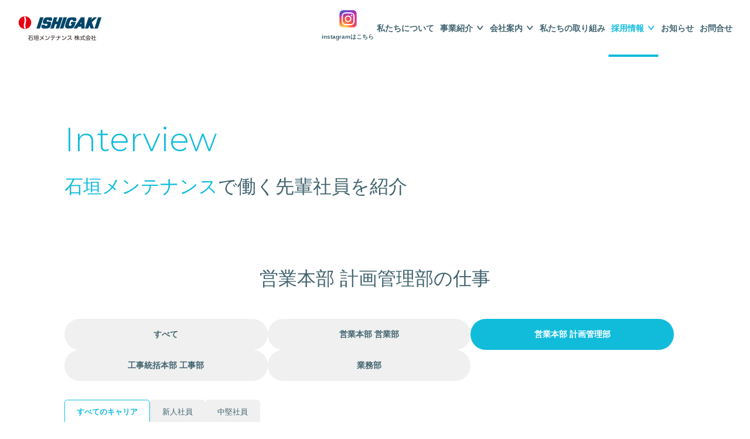

--- FILE ---
content_type: text/html; charset=UTF-8
request_url: https://www.ishigaki-mnt.co.jp/recruit/employee_interview/belong/planning/
body_size: 13051
content:
<!DOCTYPE HTML>
<html lang="ja">

<head>

	<!-- Google Tag Manager -->
	<script>(function(w,d,s,l,i){w[l]=w[l]||[];w[l].push({'gtm.start':
	new Date().getTime(),event:'gtm.js'});var f=d.getElementsByTagName(s)[0],
	j=d.createElement(s),dl=l!='dataLayer'?'&l='+l:'';j.async=true;j.src=
	'https://www.googletagmanager.com/gtm.js?id='+i+dl;f.parentNode.insertBefore(j,f);
	})(window,document,'script','dataLayer','GTM-5PH92SV');</script>
	<!-- End Google Tag Manager -->
	
	<meta charset="UTF-8">
	<meta name="viewport" content="width=device-width,initial-scale=1">

<!-- CSS -->
<link href="https://www.ishigaki-mnt.co.jp/wp/wp-content/themes/ishigaki-mnt/css/style.css" rel="stylesheet" type="text/css" />
<link href="https://www.ishigaki-mnt.co.jp/wp/wp-content/themes/ishigaki-mnt/css/font.css" rel="stylesheet" type="text/css" />	<title>営業本部 計画管理部 | 石垣メンテナンス株式会社</title>

		<!-- All in One SEO 4.3.1.1 - aioseo.com -->
		<meta name="robots" content="max-image-preview:large" />
		<link rel="canonical" href="https://www.ishigaki-mnt.co.jp/recruit/employee_interview/belong/planning/" />
		<meta name="generator" content="All in One SEO (AIOSEO) 4.3.1.1 " />
		<script type="application/ld+json" class="aioseo-schema">
			{"@context":"https:\/\/schema.org","@graph":[{"@type":"BreadcrumbList","@id":"https:\/\/www.ishigaki-mnt.co.jp\/recruit\/employee_interview\/belong\/planning\/#breadcrumblist","itemListElement":[{"@type":"ListItem","@id":"https:\/\/www.ishigaki-mnt.co.jp\/#listItem","position":1,"item":{"@type":"WebPage","@id":"https:\/\/www.ishigaki-mnt.co.jp\/","name":"\u30db\u30fc\u30e0","description":"\u77f3\u57a3\u30e1\u30f3\u30c6\u30ca\u30f3\u30b9\u306f\u3001\u6c5a\u6ce5\u8131\u6c34\u6a5f\u53ca\u3073\u5927\u578b\u30dd\u30f3\u30d7\u30e1\u30fc\u30ab\u30fc\u306e\u30b0\u30eb\u30fc\u30d7\u4f1a\u793e\u3067\u3042\u308a\u3001\u30a2\u30d5\u30bf\u30fc\u30b5\u30fc\u30d3\u30b9\u306f\u3082\u3061\u308d\u3093\u306e\u3053\u3068\u3001\u4e0a\u4e0b\u6c34\u9053\u8a2d\u5099\u306e\u5305\u62ec\u7684\u6c11\u9593\u59d4\u8a17\u3084\u6307\u5b9a\u7ba1\u7406\u8005\u696d\u52d9\u7b49\u306e\u7dad\u6301\u7ba1\u7406\u696d\u52d9\u3092\u884c\u3063\u3066\u3044\u307e\u3059\u3002\u6c34\u30a4\u30f3\u30d5\u30e9\u306eO&C\uff08\u30aa\u30da\u30ec\u30fc\u30b7\u30e7\u30f3\uff06\u30b3\u30f3\u30b9\u30c8\u30e9\u30af\u30b7\u30e7\u30f3\uff09\u3092\u624b\u639b\u3051\u308b\u6c34\u51e6\u7406\u306e\u30c8\u30fc\u30bf\u30eb\u30ab\u30f3\u30d1\u30cb\u30fc\u3067\u3059\u3002\u300c\u4fe1\u983c\u306b\u6280\u8853\u3067\u5fdc\u3048\u308b\u300d\u3092\u4f01\u696d\u7406\u5ff5\u3068\u3057\u3066\u3001\u6c34\u74b0\u5883\u304b\u3089\u5730\u57df\u793e\u4f1a\u306e\u300c\u5b89\u5fc3\u30fb\u5b89\u5168\u30fb\u5b89\u5b9a\u300d\u3092\u652f\u3048\u3066\u3044\u307e\u3059\u3002","url":"https:\/\/www.ishigaki-mnt.co.jp\/"},"nextItem":"https:\/\/www.ishigaki-mnt.co.jp\/recruit\/employee_interview\/belong\/planning\/#listItem"},{"@type":"ListItem","@id":"https:\/\/www.ishigaki-mnt.co.jp\/recruit\/employee_interview\/belong\/planning\/#listItem","position":2,"item":{"@type":"WebPage","@id":"https:\/\/www.ishigaki-mnt.co.jp\/recruit\/employee_interview\/belong\/planning\/","name":"\u55b6\u696d\u672c\u90e8 \u8a08\u753b\u7ba1\u7406\u90e8","url":"https:\/\/www.ishigaki-mnt.co.jp\/recruit\/employee_interview\/belong\/planning\/"},"previousItem":"https:\/\/www.ishigaki-mnt.co.jp\/#listItem"}]},{"@type":"CollectionPage","@id":"https:\/\/www.ishigaki-mnt.co.jp\/recruit\/employee_interview\/belong\/planning\/#collectionpage","url":"https:\/\/www.ishigaki-mnt.co.jp\/recruit\/employee_interview\/belong\/planning\/","name":"\u55b6\u696d\u672c\u90e8 \u8a08\u753b\u7ba1\u7406\u90e8 | \u77f3\u57a3\u30e1\u30f3\u30c6\u30ca\u30f3\u30b9\u682a\u5f0f\u4f1a\u793e","inLanguage":"ja","isPartOf":{"@id":"https:\/\/www.ishigaki-mnt.co.jp\/#website"},"breadcrumb":{"@id":"https:\/\/www.ishigaki-mnt.co.jp\/recruit\/employee_interview\/belong\/planning\/#breadcrumblist"}},{"@type":"Organization","@id":"https:\/\/www.ishigaki-mnt.co.jp\/#organization","name":"\u3010\u958b\u767a\u3011\u77f3\u57a3\u30e1\u30f3\u30c6\u30ca\u30f3\u30b9","url":"https:\/\/www.ishigaki-mnt.co.jp\/"},{"@type":"WebSite","@id":"https:\/\/www.ishigaki-mnt.co.jp\/#website","url":"https:\/\/www.ishigaki-mnt.co.jp\/","name":"\u3010\u958b\u767a\u3011\u77f3\u57a3\u30e1\u30f3\u30c6\u30ca\u30f3\u30b9","inLanguage":"ja","publisher":{"@id":"https:\/\/www.ishigaki-mnt.co.jp\/#organization"}}]}
		</script>
		<!-- All in One SEO -->

<link rel='dns-prefetch' href='//ajax.googleapis.com' />
<link rel="alternate" type="application/rss+xml" title="石垣メンテナンス株式会社 &raquo; フィード" href="https://www.ishigaki-mnt.co.jp/feed/" />
<link rel="alternate" type="application/rss+xml" title="石垣メンテナンス株式会社 &raquo; コメントフィード" href="https://www.ishigaki-mnt.co.jp/comments/feed/" />
<link rel="alternate" type="application/rss+xml" title="石垣メンテナンス株式会社 &raquo; 営業本部 計画管理部 所属 のフィード" href="https://www.ishigaki-mnt.co.jp/recruit/employee_interview/belong/planning/feed/" />
<style id='wp-img-auto-sizes-contain-inline-css'>
img:is([sizes=auto i],[sizes^="auto," i]){contain-intrinsic-size:3000px 1500px}
/*# sourceURL=wp-img-auto-sizes-contain-inline-css */
</style>
<style id='wp-emoji-styles-inline-css'>

	img.wp-smiley, img.emoji {
		display: inline !important;
		border: none !important;
		box-shadow: none !important;
		height: 1em !important;
		width: 1em !important;
		margin: 0 0.07em !important;
		vertical-align: -0.1em !important;
		background: none !important;
		padding: 0 !important;
	}
/*# sourceURL=wp-emoji-styles-inline-css */
</style>
<style id='wp-block-library-inline-css'>
:root{--wp-block-synced-color:#7a00df;--wp-block-synced-color--rgb:122,0,223;--wp-bound-block-color:var(--wp-block-synced-color);--wp-editor-canvas-background:#ddd;--wp-admin-theme-color:#007cba;--wp-admin-theme-color--rgb:0,124,186;--wp-admin-theme-color-darker-10:#006ba1;--wp-admin-theme-color-darker-10--rgb:0,107,160.5;--wp-admin-theme-color-darker-20:#005a87;--wp-admin-theme-color-darker-20--rgb:0,90,135;--wp-admin-border-width-focus:2px}@media (min-resolution:192dpi){:root{--wp-admin-border-width-focus:1.5px}}.wp-element-button{cursor:pointer}:root .has-very-light-gray-background-color{background-color:#eee}:root .has-very-dark-gray-background-color{background-color:#313131}:root .has-very-light-gray-color{color:#eee}:root .has-very-dark-gray-color{color:#313131}:root .has-vivid-green-cyan-to-vivid-cyan-blue-gradient-background{background:linear-gradient(135deg,#00d084,#0693e3)}:root .has-purple-crush-gradient-background{background:linear-gradient(135deg,#34e2e4,#4721fb 50%,#ab1dfe)}:root .has-hazy-dawn-gradient-background{background:linear-gradient(135deg,#faaca8,#dad0ec)}:root .has-subdued-olive-gradient-background{background:linear-gradient(135deg,#fafae1,#67a671)}:root .has-atomic-cream-gradient-background{background:linear-gradient(135deg,#fdd79a,#004a59)}:root .has-nightshade-gradient-background{background:linear-gradient(135deg,#330968,#31cdcf)}:root .has-midnight-gradient-background{background:linear-gradient(135deg,#020381,#2874fc)}:root{--wp--preset--font-size--normal:16px;--wp--preset--font-size--huge:42px}.has-regular-font-size{font-size:1em}.has-larger-font-size{font-size:2.625em}.has-normal-font-size{font-size:var(--wp--preset--font-size--normal)}.has-huge-font-size{font-size:var(--wp--preset--font-size--huge)}.has-text-align-center{text-align:center}.has-text-align-left{text-align:left}.has-text-align-right{text-align:right}.has-fit-text{white-space:nowrap!important}#end-resizable-editor-section{display:none}.aligncenter{clear:both}.items-justified-left{justify-content:flex-start}.items-justified-center{justify-content:center}.items-justified-right{justify-content:flex-end}.items-justified-space-between{justify-content:space-between}.screen-reader-text{border:0;clip-path:inset(50%);height:1px;margin:-1px;overflow:hidden;padding:0;position:absolute;width:1px;word-wrap:normal!important}.screen-reader-text:focus{background-color:#ddd;clip-path:none;color:#444;display:block;font-size:1em;height:auto;left:5px;line-height:normal;padding:15px 23px 14px;text-decoration:none;top:5px;width:auto;z-index:100000}html :where(.has-border-color){border-style:solid}html :where([style*=border-top-color]){border-top-style:solid}html :where([style*=border-right-color]){border-right-style:solid}html :where([style*=border-bottom-color]){border-bottom-style:solid}html :where([style*=border-left-color]){border-left-style:solid}html :where([style*=border-width]){border-style:solid}html :where([style*=border-top-width]){border-top-style:solid}html :where([style*=border-right-width]){border-right-style:solid}html :where([style*=border-bottom-width]){border-bottom-style:solid}html :where([style*=border-left-width]){border-left-style:solid}html :where(img[class*=wp-image-]){height:auto;max-width:100%}:where(figure){margin:0 0 1em}html :where(.is-position-sticky){--wp-admin--admin-bar--position-offset:var(--wp-admin--admin-bar--height,0px)}@media screen and (max-width:600px){html :where(.is-position-sticky){--wp-admin--admin-bar--position-offset:0px}}

/*# sourceURL=wp-block-library-inline-css */
</style><style id='global-styles-inline-css'>
:root{--wp--preset--aspect-ratio--square: 1;--wp--preset--aspect-ratio--4-3: 4/3;--wp--preset--aspect-ratio--3-4: 3/4;--wp--preset--aspect-ratio--3-2: 3/2;--wp--preset--aspect-ratio--2-3: 2/3;--wp--preset--aspect-ratio--16-9: 16/9;--wp--preset--aspect-ratio--9-16: 9/16;--wp--preset--color--black: #000000;--wp--preset--color--cyan-bluish-gray: #abb8c3;--wp--preset--color--white: #ffffff;--wp--preset--color--pale-pink: #f78da7;--wp--preset--color--vivid-red: #cf2e2e;--wp--preset--color--luminous-vivid-orange: #ff6900;--wp--preset--color--luminous-vivid-amber: #fcb900;--wp--preset--color--light-green-cyan: #7bdcb5;--wp--preset--color--vivid-green-cyan: #00d084;--wp--preset--color--pale-cyan-blue: #8ed1fc;--wp--preset--color--vivid-cyan-blue: #0693e3;--wp--preset--color--vivid-purple: #9b51e0;--wp--preset--gradient--vivid-cyan-blue-to-vivid-purple: linear-gradient(135deg,rgb(6,147,227) 0%,rgb(155,81,224) 100%);--wp--preset--gradient--light-green-cyan-to-vivid-green-cyan: linear-gradient(135deg,rgb(122,220,180) 0%,rgb(0,208,130) 100%);--wp--preset--gradient--luminous-vivid-amber-to-luminous-vivid-orange: linear-gradient(135deg,rgb(252,185,0) 0%,rgb(255,105,0) 100%);--wp--preset--gradient--luminous-vivid-orange-to-vivid-red: linear-gradient(135deg,rgb(255,105,0) 0%,rgb(207,46,46) 100%);--wp--preset--gradient--very-light-gray-to-cyan-bluish-gray: linear-gradient(135deg,rgb(238,238,238) 0%,rgb(169,184,195) 100%);--wp--preset--gradient--cool-to-warm-spectrum: linear-gradient(135deg,rgb(74,234,220) 0%,rgb(151,120,209) 20%,rgb(207,42,186) 40%,rgb(238,44,130) 60%,rgb(251,105,98) 80%,rgb(254,248,76) 100%);--wp--preset--gradient--blush-light-purple: linear-gradient(135deg,rgb(255,206,236) 0%,rgb(152,150,240) 100%);--wp--preset--gradient--blush-bordeaux: linear-gradient(135deg,rgb(254,205,165) 0%,rgb(254,45,45) 50%,rgb(107,0,62) 100%);--wp--preset--gradient--luminous-dusk: linear-gradient(135deg,rgb(255,203,112) 0%,rgb(199,81,192) 50%,rgb(65,88,208) 100%);--wp--preset--gradient--pale-ocean: linear-gradient(135deg,rgb(255,245,203) 0%,rgb(182,227,212) 50%,rgb(51,167,181) 100%);--wp--preset--gradient--electric-grass: linear-gradient(135deg,rgb(202,248,128) 0%,rgb(113,206,126) 100%);--wp--preset--gradient--midnight: linear-gradient(135deg,rgb(2,3,129) 0%,rgb(40,116,252) 100%);--wp--preset--font-size--small: 13px;--wp--preset--font-size--medium: 20px;--wp--preset--font-size--large: 36px;--wp--preset--font-size--x-large: 42px;--wp--preset--spacing--20: 0.44rem;--wp--preset--spacing--30: 0.67rem;--wp--preset--spacing--40: 1rem;--wp--preset--spacing--50: 1.5rem;--wp--preset--spacing--60: 2.25rem;--wp--preset--spacing--70: 3.38rem;--wp--preset--spacing--80: 5.06rem;--wp--preset--shadow--natural: 6px 6px 9px rgba(0, 0, 0, 0.2);--wp--preset--shadow--deep: 12px 12px 50px rgba(0, 0, 0, 0.4);--wp--preset--shadow--sharp: 6px 6px 0px rgba(0, 0, 0, 0.2);--wp--preset--shadow--outlined: 6px 6px 0px -3px rgb(255, 255, 255), 6px 6px rgb(0, 0, 0);--wp--preset--shadow--crisp: 6px 6px 0px rgb(0, 0, 0);}:where(.is-layout-flex){gap: 0.5em;}:where(.is-layout-grid){gap: 0.5em;}body .is-layout-flex{display: flex;}.is-layout-flex{flex-wrap: wrap;align-items: center;}.is-layout-flex > :is(*, div){margin: 0;}body .is-layout-grid{display: grid;}.is-layout-grid > :is(*, div){margin: 0;}:where(.wp-block-columns.is-layout-flex){gap: 2em;}:where(.wp-block-columns.is-layout-grid){gap: 2em;}:where(.wp-block-post-template.is-layout-flex){gap: 1.25em;}:where(.wp-block-post-template.is-layout-grid){gap: 1.25em;}.has-black-color{color: var(--wp--preset--color--black) !important;}.has-cyan-bluish-gray-color{color: var(--wp--preset--color--cyan-bluish-gray) !important;}.has-white-color{color: var(--wp--preset--color--white) !important;}.has-pale-pink-color{color: var(--wp--preset--color--pale-pink) !important;}.has-vivid-red-color{color: var(--wp--preset--color--vivid-red) !important;}.has-luminous-vivid-orange-color{color: var(--wp--preset--color--luminous-vivid-orange) !important;}.has-luminous-vivid-amber-color{color: var(--wp--preset--color--luminous-vivid-amber) !important;}.has-light-green-cyan-color{color: var(--wp--preset--color--light-green-cyan) !important;}.has-vivid-green-cyan-color{color: var(--wp--preset--color--vivid-green-cyan) !important;}.has-pale-cyan-blue-color{color: var(--wp--preset--color--pale-cyan-blue) !important;}.has-vivid-cyan-blue-color{color: var(--wp--preset--color--vivid-cyan-blue) !important;}.has-vivid-purple-color{color: var(--wp--preset--color--vivid-purple) !important;}.has-black-background-color{background-color: var(--wp--preset--color--black) !important;}.has-cyan-bluish-gray-background-color{background-color: var(--wp--preset--color--cyan-bluish-gray) !important;}.has-white-background-color{background-color: var(--wp--preset--color--white) !important;}.has-pale-pink-background-color{background-color: var(--wp--preset--color--pale-pink) !important;}.has-vivid-red-background-color{background-color: var(--wp--preset--color--vivid-red) !important;}.has-luminous-vivid-orange-background-color{background-color: var(--wp--preset--color--luminous-vivid-orange) !important;}.has-luminous-vivid-amber-background-color{background-color: var(--wp--preset--color--luminous-vivid-amber) !important;}.has-light-green-cyan-background-color{background-color: var(--wp--preset--color--light-green-cyan) !important;}.has-vivid-green-cyan-background-color{background-color: var(--wp--preset--color--vivid-green-cyan) !important;}.has-pale-cyan-blue-background-color{background-color: var(--wp--preset--color--pale-cyan-blue) !important;}.has-vivid-cyan-blue-background-color{background-color: var(--wp--preset--color--vivid-cyan-blue) !important;}.has-vivid-purple-background-color{background-color: var(--wp--preset--color--vivid-purple) !important;}.has-black-border-color{border-color: var(--wp--preset--color--black) !important;}.has-cyan-bluish-gray-border-color{border-color: var(--wp--preset--color--cyan-bluish-gray) !important;}.has-white-border-color{border-color: var(--wp--preset--color--white) !important;}.has-pale-pink-border-color{border-color: var(--wp--preset--color--pale-pink) !important;}.has-vivid-red-border-color{border-color: var(--wp--preset--color--vivid-red) !important;}.has-luminous-vivid-orange-border-color{border-color: var(--wp--preset--color--luminous-vivid-orange) !important;}.has-luminous-vivid-amber-border-color{border-color: var(--wp--preset--color--luminous-vivid-amber) !important;}.has-light-green-cyan-border-color{border-color: var(--wp--preset--color--light-green-cyan) !important;}.has-vivid-green-cyan-border-color{border-color: var(--wp--preset--color--vivid-green-cyan) !important;}.has-pale-cyan-blue-border-color{border-color: var(--wp--preset--color--pale-cyan-blue) !important;}.has-vivid-cyan-blue-border-color{border-color: var(--wp--preset--color--vivid-cyan-blue) !important;}.has-vivid-purple-border-color{border-color: var(--wp--preset--color--vivid-purple) !important;}.has-vivid-cyan-blue-to-vivid-purple-gradient-background{background: var(--wp--preset--gradient--vivid-cyan-blue-to-vivid-purple) !important;}.has-light-green-cyan-to-vivid-green-cyan-gradient-background{background: var(--wp--preset--gradient--light-green-cyan-to-vivid-green-cyan) !important;}.has-luminous-vivid-amber-to-luminous-vivid-orange-gradient-background{background: var(--wp--preset--gradient--luminous-vivid-amber-to-luminous-vivid-orange) !important;}.has-luminous-vivid-orange-to-vivid-red-gradient-background{background: var(--wp--preset--gradient--luminous-vivid-orange-to-vivid-red) !important;}.has-very-light-gray-to-cyan-bluish-gray-gradient-background{background: var(--wp--preset--gradient--very-light-gray-to-cyan-bluish-gray) !important;}.has-cool-to-warm-spectrum-gradient-background{background: var(--wp--preset--gradient--cool-to-warm-spectrum) !important;}.has-blush-light-purple-gradient-background{background: var(--wp--preset--gradient--blush-light-purple) !important;}.has-blush-bordeaux-gradient-background{background: var(--wp--preset--gradient--blush-bordeaux) !important;}.has-luminous-dusk-gradient-background{background: var(--wp--preset--gradient--luminous-dusk) !important;}.has-pale-ocean-gradient-background{background: var(--wp--preset--gradient--pale-ocean) !important;}.has-electric-grass-gradient-background{background: var(--wp--preset--gradient--electric-grass) !important;}.has-midnight-gradient-background{background: var(--wp--preset--gradient--midnight) !important;}.has-small-font-size{font-size: var(--wp--preset--font-size--small) !important;}.has-medium-font-size{font-size: var(--wp--preset--font-size--medium) !important;}.has-large-font-size{font-size: var(--wp--preset--font-size--large) !important;}.has-x-large-font-size{font-size: var(--wp--preset--font-size--x-large) !important;}
/*# sourceURL=global-styles-inline-css */
</style>

<style id='classic-theme-styles-inline-css'>
/*! This file is auto-generated */
.wp-block-button__link{color:#fff;background-color:#32373c;border-radius:9999px;box-shadow:none;text-decoration:none;padding:calc(.667em + 2px) calc(1.333em + 2px);font-size:1.125em}.wp-block-file__button{background:#32373c;color:#fff;text-decoration:none}
/*# sourceURL=/wp-includes/css/classic-themes.min.css */
</style>
<link rel='stylesheet' id='ishigaki-mnt-style-css' href='https://www.ishigaki-mnt.co.jp/wp/wp-content/themes/ishigaki-mnt/style.css?ver=1.0.0' media='all' />
<link rel="https://api.w.org/" href="https://www.ishigaki-mnt.co.jp/wp-json/" /><link rel="alternate" title="JSON" type="application/json" href="https://www.ishigaki-mnt.co.jp/wp-json/wp/v2/employee_interview_cat/8" /><link rel="EditURI" type="application/rsd+xml" title="RSD" href="https://www.ishigaki-mnt.co.jp/wp/xmlrpc.php?rsd" />
<meta name="generator" content="WordPress 6.9" />
<link rel="icon" href="https://www.ishigaki-mnt.co.jp/wp/wp-content/uploads/2023/02/cropped-favicon-32x32.png" sizes="32x32" />
<link rel="icon" href="https://www.ishigaki-mnt.co.jp/wp/wp-content/uploads/2023/02/cropped-favicon-192x192.png" sizes="192x192" />
<link rel="apple-touch-icon" href="https://www.ishigaki-mnt.co.jp/wp/wp-content/uploads/2023/02/cropped-favicon-180x180.png" />
<meta name="msapplication-TileImage" content="https://www.ishigaki-mnt.co.jp/wp/wp-content/uploads/2023/02/cropped-favicon-270x270.png" />
	
</head>
<body class="recruit detail">
	<!-- Google Tag Manager (noscript) -->
<noscript><iframe src="https://www.googletagmanager.com/ns.html?id=GTM-5PH92SV" height="0" width="0" style="display:none;visibility:hidden"></iframe></noscript>
<!-- End Google Tag Manager (noscript) -->
	<div id="Wrapper">
		<a id="top" name="top"></a>
<header>
  <div class="inner flex sb">
    <div class="Logo"><a href="https://www.ishigaki-mnt.co.jp/"><img src="https://www.ishigaki-mnt.co.jp/wp/wp-content/themes/ishigaki-mnt/img/common/logo.png " alt="石垣メンテナンス株式会社" /></a></div>



    <!-- 50周年記念追加

    <div class="anniversary50-wrap">
      <div class="Logo">
        <a href="https://www.ishigaki-mnt.co.jp/"><img src="https://www.ishigaki-mnt.co.jp/wp/wp-content/themes/ishigaki-mnt/img/common/logo.png " alt="石垣メンテナンス株式会社" loading="lazy" /></a>
      </div>
      <div class="anniversary50">
        <img src="https://www.ishigaki-mnt.co.jp/wp/wp-content/themes/ishigaki-mnt/img/common/logo-anniversary50.png " alt="石垣メンテナンス株式会社" loading="lazy" />
        <p>おかげさまで2023年9月で<br>創立50周年を迎えました。</p>
      </div>
    </div> -->


    <div id="NavWrap">
      <nav>
        <div class="Logo">
          <a href="https://www.instagram.com/ishigakimnt.official/" target="_blank" rel="noopener">
            instagramはこちら
          </a>
        </div>
        <div class="Nav">
          <ul>
            <li class="pc">
              <a href="https://www.instagram.com/ishigakimnt.official/" target="_blank" rel="noopener" class="sns">
                <img src="https://www.ishigaki-mnt.co.jp/wp/wp-content/themes/ishigaki-mnt/img/common/icon_instagram.png " alt="インスタグラム" class="snsicon" loading="lazy" />
                <p>instagramはこちら</p>
              </a>
            </li>
            <li class="sp"><a href="https://www.ishigaki-mnt.co.jp/">TOP</a></li>
            <li><a class="nav-btn" href="https://www.ishigaki-mnt.co.jp/about/">私たちについて</a></li>
            <li class="accMenu">
              <div class="accBtn">
                <a class="nav-btn" href="https://www.ishigaki-mnt.co.jp/business_intro/%20">事業紹介</a>
              </div>
              <div class="accWrap">
                <section class="Link">
                  <div class="inner">
                    <div class="head">
                      <h2 class="serif fs6">Service</h2>
                      <p>
                        事業紹介
                      </p>
                    </div>

                    <ul class="ul1 bk flex column3 menu-comp">
                      <li>
                        <a href="https://www.ishigaki-mnt.co.jp/business_intro/">
                          <figure class="img">
                            <img src="https://www.ishigaki-mnt.co.jp/wp/wp-content/themes/ishigaki-mnt/img/top/service0.jpg " alt="事業一覧" loading="lazy" />
                          </figure>
                          <div class="note">
                            <h3>事業一覧</h3>
                          </div>
                        </a>
                      </li>

                      <li>
                        <a href="https://www.ishigaki-mnt.co.jp/business_intro/operation/">
                          <figure class="img">
                            <img src="https://www.ishigaki-mnt.co.jp/wp/wp-content/themes/ishigaki-mnt/img/top/service1.jpg " alt="運転維持管理事業" loading="lazy" />
                          </figure>
                          <div class="note">
                            <h3>運転維持管理事業</h3>
                          </div>
                        </a>
                      </li>

                      <li class="break">
                        <a href="https://www.ishigaki-mnt.co.jp/business_intro/construction_work/">
                          <figure class="img">
                            <img src="https://www.ishigaki-mnt.co.jp/wp/wp-content/themes/ishigaki-mnt/img/top/service2.jpg " alt="建設工事事業" loading="lazy" />
                          </figure>
                          <div class="note">
                            <h3>建設工事事業</h3>
                          </div>
                        </a>
                      </li>

                      <li>
                        <a href="https://www.ishigaki-mnt.co.jp/business_intro/after_service/">
                          <figure class="img">
                            <img src="https://www.ishigaki-mnt.co.jp/wp/wp-content/themes/ishigaki-mnt/img/top/service3.jpg " alt="アフターサービス事業" loading="lazy" />
                          </figure>
                          <div class="note">
                            <h3>アフターサービス事業</h3>
                          </div>
                        </a>
                      </li>

                      <li>
                        <a href="https://www.ishigaki-mnt.co.jp/business_intro/product_sales/">
                          <figure class="img">
                            <img src="https://www.ishigaki-mnt.co.jp/wp/wp-content/themes/ishigaki-mnt/img/top/service4.jpg " alt="製品販売事業" loading="lazy" />
                          </figure>
                          <div class="note">
                            <h3>製品販売事業</h3>
                          </div>
                        </a>
                      </li>
                    </ul>
                  </div>
                </section>
              </div>
            </li>
            <li class="accMenu">
              <div class="accBtn">
                <a class="nav-btn companyMenu" href="https://www.ishigaki-mnt.co.jp/company/">会社案内</a>
              </div>

              <div class="accWrap">
                <section class="Link">
                  <div class="inner">
                    <div class="head">
                      <h2 class="serif fs6">Company</h2>
                      <p>
                        会社案内
                      </p>
                    </div>

                    <ul class="ul1 bk flex column3 menu-comp">
                      <li>
                        <a href="https://www.ishigaki-mnt.co.jp/company/">
                          <figure class="img frame">
                            <img src="https://www.ishigaki-mnt.co.jp/wp/wp-content/themes/ishigaki-mnt/img/top/company1.jpg " alt="代表挨拶" loading="lazy" />
                          </figure>
                          <div class="note">
                            <h3>代表挨拶</h3>
                          </div>
                        </a>
                      </li>

                      <li>
                        <a href="https://www.ishigaki-mnt.co.jp/profile/">
                          <figure class="img">
                            <img src="https://www.ishigaki-mnt.co.jp/wp/wp-content/themes/ishigaki-mnt/img/top/company2.jpg" alt="会社概要" loading="lazy" />
                          </figure>
                          <div class="note">
                            <h3>会社概要</h3>
                          </div>
                        </a>
                      </li>

                      <li class="break">
                        <a href="https://www.ishigaki-mnt.co.jp/offices/">
                          <figure class="img">
                            <img src="https://www.ishigaki-mnt.co.jp/wp/wp-content/themes/ishigaki-mnt/img/top/company3.jpg" alt="事業所一覧" loading="lazy" />
                          </figure>
                          <div class="note">
                            <h3>事業所一覧</h3>
                          </div>
                        </a>
                      </li>

                      <li>
                        <a href="https://www.ishigaki-mnt.co.jp/group/">
                          <figure class="img">
                            <img src="https://www.ishigaki-mnt.co.jp/wp/wp-content/themes/ishigaki-mnt/img/top/company4.jpg" alt="グループ会社・加盟協会" loading="lazy" />
                          </figure>
                          <div class="note">
                            <h3>グループ会社・加盟協会</h3>
                          </div>
                        </a>
                      </li>

                      <li>
                        <a href="https://www.ishigaki-mnt.co.jp/csr/">
                          <figure class="img">
                            <img src="https://www.ishigaki-mnt.co.jp/wp/wp-content/themes/ishigaki-mnt/img/top/company5.jpg" alt="CSRの取り組み" loading="lazy" />
                          </figure>
                          <div class="note">
                            <h3>CSRの取り組み</h3>
                          </div>
                        </a>
                      </li>
                    </ul>
                  </div>
                </section>
              </div>
            </li>
            <li><a class="nav-btn" href="https://www.ishigaki-mnt.co.jp/our_work/">私たちの取り組み</a></li>
            <li class="accMenu menu-re-wrap">
              <div class="accBtn"><a class="nav-btn" href="https://www.ishigaki-mnt.co.jp/recruit/">採用情報</a></div>
              <div class="accWrap">
                <section class="More Link">
                  <div class="inner">
                    <div class="head col3">
                      <h2 class="en fs8">Recruit</h2>
                      <p class="fs1">
                        採用情報
                      </p>
                    </div>

                    <ul class="ul1 flex column4 menu-recruit">
                      <li>
                        <a href="https://www.ishigaki-mnt.co.jp/recruit/">
                          <figure class="img">
                            <img src="https://www.ishigaki-mnt.co.jp/wp/wp-content/themes/ishigaki-mnt/img/recruit/more1.jpg" alt="採用TOP" loading="lazy" />
                          </figure>
                          <div class="note">
                            <h3>採用TOP</h3>
                          </div>
                        </a>
                      </li>

                      <li>
                        <a href="https://www.ishigaki-mnt.co.jp/recruit/#works">
                          <figure class="img">
                            <img src="https://www.ishigaki-mnt.co.jp/wp/wp-content/themes/ishigaki-mnt/img/recruit/more2.jpg" alt="仕事紹介" loading="lazy" />
                          </figure>
                          <div class="note">
                            <h3>仕事紹介</h3>
                          </div>
                        </a>
                      </li>

                      <li>
                        <a href="https://www.ishigaki-mnt.co.jp/recruit/employee_interview/">
                          <figure class="img">
                            <img src="https://www.ishigaki-mnt.co.jp/wp/wp-content/themes/ishigaki-mnt/img/recruit/more3.jpg" alt="先輩社員インタビュー" loading="lazy" />
                          </figure>
                          <div class="note">
                            <h3>先輩社員インタビュー</h3>
                          </div>
                        </a>
                      </li>

                      <li class="break">
                        <a href="https://www.ishigaki-mnt.co.jp/recruit/group_talk/">
                          <figure class="img">
                            <img src="https://www.ishigaki-mnt.co.jp/wp/wp-content/themes/ishigaki-mnt/img/recruit/more4.jpg" alt="グループトーク" loading="lazy" />
                          </figure>
                          <div class="note">
                            <h3>グループトーク</h3>
                          </div>
                        </a>
                      </li>

                      <li>
                        <a href="https://www.ishigaki-mnt.co.jp/recruit/worklife_balance/">
                          <figure class="img">
                            <img src="https://www.ishigaki-mnt.co.jp/wp/wp-content/themes/ishigaki-mnt/img/recruit/more5.jpg" alt="ワークライフバランス" loading="lazy" />
                          </figure>
                          <div class="note">
                            <h3>ワークライフバランス</h3>
                          </div>
                        </a>
                      </li>

                      <li>
                        <a href="https://www.ishigaki-mnt.co.jp/recruit/numbers/">
                          <figure class="img frame">
                            <img src="https://www.ishigaki-mnt.co.jp/wp/wp-content/themes/ishigaki-mnt/img/recruit/more6.jpg" alt="数字で見る石垣メンテナンス" loading="lazy" />
                          </figure>
                          <div class="note">
                            <h3>数字で見る<br class="sp">石垣メンテナンス</h3>
                          </div>
                        </a>
                      </li>

                      <li>
                        <a href="https://www.ishigaki-mnt.co.jp/recruit/working_env/">
                          <figure class="img frame">
                            <img src="https://www.ishigaki-mnt.co.jp/wp/wp-content/themes/ishigaki-mnt/img/recruit/more7.jpg" alt="働く環境" loading="lazy" />
                          </figure>
                          <div class="note">
                            <h3>働く環境</h3>
                          </div>
                        </a>
                      </li>

                      <li>
                        <a href="https://www.ishigaki-mnt.co.jp/recruit/application_requirements/">
                          <figure class="img frame">
                            <img src="https://www.ishigaki-mnt.co.jp/wp/wp-content/themes/ishigaki-mnt/img/recruit/more8.jpg" alt="募集要項" loading="lazy" />
                          </figure>
                          <div class="note">
                            <h3>募集要項</h3>
                          </div>
                        </a>
                      </li>

                      <!--マイナビリンク　毎年更新が必要です-->
                      <li class="thumbnail-logo">
                        <a href="https://job.mynavi.jp/26/pc/search/corp85500/outline.html" target="_blank">
                          <figure class="nav-logo01 img frame">
                            <img src="https://job.mynavi.jp/conts/kigyo/2026/logo/banner_logo_195_60.gif" alt="マイナビ2024" border="0" loading="lazy">
                          </figure><!--メモ：kigyo/2025の数字を変えると、画像が変更できます。リンクは先方より支給あり-->

                          <div class="note">
                            <h3 class="exlink">エントリー(マイナビ) <span class="icon_link"></span></h3>
                          </div>
                        </a>
                      </li>

                      <style>
                        /* <!--リクナビリンク　毎年更新が必要です-->
                        <li class="thumbnail-logo">
                          <a href="https://job.rikunabi.com/2024/company/r516200086/" target="new">
                            <figure class="nav-logo02 img frame">
                              <img src="https://job.rikunabi.com/2024/static/common/contents/logos/rikunabi/image/rn_logo_b.gif" width="200" height="40" border="0" loading="lazy">
                            </figure><!--メモ：kigyo/2024の数字を変えると、画像が変更できます。リンクは先方より支給あり-->
                            <div class="note">
                              <h3 class="exlink">エントリー(リクナビ) <span class="icon_link"></span></h3>
                            </div>
                          </a>
                        </li> */
                      </style>


                    </ul>





                    <!--
					<div class="head-entry">
					  <div class="btn5 banner">
						<a href="https://job.mynavi.jp/24/pc/search/corp85500/outline.html" target="_blank">ENTRY<img src="https://dev-ishigaki-mnt.digiban.work/wp/wp-content/themes/ishigaki-mnt/img/recruit/logo_mynavi.png" alt="マイナビ2024"></a>
					</div>
					</div>
-->


                  </div>
                </section>
              </div>
            </li>
            <li><a class="nav-btn" href="https://www.ishigaki-mnt.co.jp/information/">お知らせ</a></li>
            <li><a class="nav-btn nav-btn-last" href="https://www.ishigaki-mnt.co.jp/inquiry/">お問合せ</a></li>
          </ul>
        </div>
      </nav>

      <div class="Toggle">
        <span></span>
        <span></span>
        <span></span>
      </div>

      <div class="Mask"></div>
    </div>
  </div>
</header>
		<main id="Content">
			<article>
				<section class="Interview List Other">
					<div class="inner">
						<div class="head">
							<h2 class="fs8 en">Interview</h2>
							<h1 class="fs6"><span class="col3">石垣メンテナンス</span>で働く<br class="sp">先輩社員を紹介</h1>
						</div>

						<div class="Sort">
							<h2 class="fs6">営業本部 計画管理部の仕事</h2>

							<ul class="cat">
								<li><a href="https://www.ishigaki-mnt.co.jp/recruit/employee_interview/">すべて</a></li>
																	<li><a href="https://www.ishigaki-mnt.co.jp/recruit/employee_interview/belong/sales/" >営業本部 営業部</a></li>
																	<li><a href="https://www.ishigaki-mnt.co.jp/recruit/employee_interview/belong/planning/" class="current">営業本部 計画管理部</a></li>
																	<li><a href="https://www.ishigaki-mnt.co.jp/recruit/employee_interview/belong/construction/" >工事統括本部 工事部</a></li>
																	<li><a href="https://www.ishigaki-mnt.co.jp/recruit/employee_interview/belong/business_department/" >業務部</a></li>
															</ul>

							<ul class="tag">
								<li><a href="https://www.ishigaki-mnt.co.jp/recruit/employee_interview/belong/planning/"  class="current">すべてのキャリア</a></li>
								<li><a href="https://www.ishigaki-mnt.co.jp/recruit/employee_interview/belong/planning/?employeeFlg=0" >新人社員</a></li>
								<li><a href="https://www.ishigaki-mnt.co.jp/recruit/employee_interview/belong/planning/?employeeFlg=1" >中堅社員</a></li>
							</ul>
						</div>

						<ul class="ul4 flex column3">
																									<li>
										<a href="https://www.ishigaki-mnt.co.jp/recruit/employee_interview/employee_interview-180/">
											<figure class="img">
												<img src="https://www.ishigaki-mnt.co.jp/wp/wp-content/uploads/2023/01/IMG_1663-scaled.jpg" alt="" loading="lazy">
											</figure>
											<div class="note">
												<p class="tag">営業本部 計画管理部</p>
												<h3>正確な集計から傾向を予測し、次の営業戦略を計画</h3>
												<p class="other"><span>Kさん</span><span>2016年度</span></p>
											</div>
										</a>
									</li>
																					</ul>

																	</div>
				</section>

				<!-- 石垣メンテナンスの採用情報をもっと深く知りたい方へ -->
				<section class="More Link">
  <div class="inner re-vm">
    <div class="head">
      <h2 class="en fs8">View More</h2>
      <p class="fs1">
        石垣メンテナンスの採用情報をもっと深く知りたい方へ
      </p>
    </div>

    <ul class="ul1 flex column3">
      <li>
        <a href="https://www.ishigaki-mnt.co.jp/recruit/">
          <figure class="img">
            <img src="https://www.ishigaki-mnt.co.jp/wp/wp-content/themes/ishigaki-mnt/img/recruit/more1.jpg" alt="" loading="lazy" />
          </figure>
          <div class="note">
            <h3>採用TOP</h3>
          </div>
        </a>
      </li>

      <li>
        <a href="https://www.ishigaki-mnt.co.jp/recruit/#works">
          <figure class="img">
            <img src="https://www.ishigaki-mnt.co.jp/wp/wp-content/themes/ishigaki-mnt/img/recruit/more2.jpg" alt="" loading="lazy" />
          </figure>
          <div class="note">
            <h3>仕事紹介</h3>
          </div>
        </a>
      </li>

      <li>
        <a href="https://www.ishigaki-mnt.co.jp/recruit/employee_interview/">
          <figure class="img">
            <img src="https://www.ishigaki-mnt.co.jp/wp/wp-content/themes/ishigaki-mnt/img/recruit/more3.jpg" alt="" loading="lazy" />
          </figure>
          <div class="note">
            <h3>先輩社員<br class="sp">インタビュー</h3>
          </div>
        </a>
      </li>

      <li>
        <a href="https://www.ishigaki-mnt.co.jp/recruit/group_talk/">
          <figure class="img">
            <img src="https://www.ishigaki-mnt.co.jp/wp/wp-content/themes/ishigaki-mnt/img/recruit/more4.jpg" alt="" loading="lazy" />
          </figure>
          <div class="note">
            <h3>グループトーク</h3>
          </div>
        </a>
      </li>

      <li>
        <a href="https://www.ishigaki-mnt.co.jp/recruit/worklife_balance/">
          <figure class="img">
            <img src="https://www.ishigaki-mnt.co.jp/wp/wp-content/themes/ishigaki-mnt/img/recruit/more5.jpg" alt="" loading="lazy" />
          </figure>
          <div class="note">
            <h3>ワークライフ<br class="sp">バランス</h3>
          </div>
        </a>
      </li>

      <li>
        <a href="https://www.ishigaki-mnt.co.jp/recruit/numbers/">
          <figure class="img frame">
            <img src="https://www.ishigaki-mnt.co.jp/wp/wp-content/themes/ishigaki-mnt/img/recruit/more6.jpg" alt="" loading="lazy" />
          </figure>
          <div class="note">
            <h3>数字で見る<br class="sp">石垣メンテナンス</h3>
          </div>
        </a>
      </li>
    </ul>
  </div>
</section>
				<!-- 採用共通フッター -->
				        <section class="Recruit">
        	<div class="inner">
        		<div class="flex">
        			<div class="text">
        				<div class="head">
        					<h2 class="en fs8">Recruit</h2>
        					<p class="fs7">水を支える一員に。</p>
        				</div>

        				<p class="fs1">
        					石垣メンテナンスは一緒に働く仲間を募集しています。<br>
        					OB・OG訪問も受け付けておりますので、お気軽にお問い合わせください。
        				</p>
        			</div>

        			<div class="note">
        				<ul class="ul3">
        					<li><a href="https://www.ishigaki-mnt.co.jp/recruit/working_env/">働く環境</a></li>
        					<li><a href="https://www.ishigaki-mnt.co.jp/recruit/application_requirements/%20">募集要項</a></li>
        					<li><a href="https://www.ishigaki-mnt.co.jp/recruit/ob_og/">OB・OG訪問のご案内</a></li>
        					<li><a href="https://www.ishigaki-mnt.co.jp/inquiry/?inquiryType=採用について">採用に関するお問い合せ</a></li>
        				</ul>
        			</div>
        		</div>

        	</div>
        </section>




        <!--            <div class="btn5 banner">-->
        <!--              <a href="https://job.mynavi.jp/24/pc/search/corp85500/outline.html" target="_blank">ENTRY<img src="https://www.ishigaki-mnt.co.jp/wp/wp-content/themes/ishigaki-mnt/img/recruit/logo_mynavi.png" alt="マイナビ2024"></a>
</div>-->


        <section class="Entry">
        	<div class="inner">
        		<div class="entry-box">

        			<div class="head">
        				<h2 class="en fs8">ENTRY</h2>
        				<p class="fs1">皆さんのご応募お待ちしております。</p>
        			</div>

        			<ul class="note-en">
        				<li class="thumbnail-logo">
        					<a href="https://job.mynavi.jp/26/pc/search/corp85500/outline.html" target="_blank">
        						<figure class="nav-logo01 img">
        							<img src="https://job.mynavi.jp/conts/kigyo/2026/logo/banner_logo_195_60.gif" alt="マイナビ2025" border="0" loading="lazy">
        						</figure><!--メモ：kigyo/2025の数字を変えると、画像が変更できます。リンクは先方より支給あり-->

        						<div class="note">
        							<p>マイナビはこちら <span class="icon_link"></span></p>
        						</div>
        					</a>
        				</li>

        				<!--リクナビリンク　毎年更新が必要です-->
        				<!-- <li class="thumbnail-logo">
        					<a href="https://job.rikunabi.com/2024/company/r516200086/" target="new">
        						<figure class="nav-logo02 img">
        							<img src="https://job.rikunabi.com/2024/static/common/contents/logos/rikunabi/image/rn_logo_b.gif" width="200" height="40" border="0" loading="lazy">
        						</figure>メモ：kigyo/2024の数字を変えると、画像が変更できます。リンクは先方より支給あり
        						<div class="note">
        							<p>リクナビはこちら <span class="icon_link"></span></p>
        						</div>
        					</a>
        				</li> -->
        			</ul>
        		</div>

        	</div>

        	</div>
        </section>
			</article>
		</main>

		<section class="Bc">
			<ul>
				<li><a href="https://www.ishigaki-mnt.co.jp/">TOP</a></li>
				<li><a href="https://www.ishigaki-mnt.co.jp/recruit/">採用情報</a></li>
				<li>先輩社員紹介</li>
			</ul>
		</section>

		
<footer>
	<div class="inner flex sb">
		<div class="Logo">
			<a href="https://www.ishigaki-mnt.co.jp/"><img src="https://www.ishigaki-mnt.co.jp/wp/wp-content/themes/ishigaki-mnt/img/common/logo_w.png" alt="石垣メンテナンス株式会社" /></a>
		</div>

		<div class="fAddress">
			<p>
				〒100-0005<br>
				東京都千代田区丸の内一丁目6番5号<br>
				丸の内北口ビルディング<br>
				<br>
				TEL:<a href="tel:03-6848-7851">03-6848-7851</a><br>
				FAX:03-6848-7905
			</p>
		</div>

		<div class="fMenu">
			<ul>
				<li><a href="https://www.ishigaki-mnt.co.jp/">トップ</a></li>
				<li><a href="https://www.ishigaki-mnt.co.jp/about/">私たちについて</a></li>

				<li class="accMenu">
					<div class="accBtn"><a href="https://www.ishigaki-mnt.co.jp/business_intro/">事業紹介</a></div>
					<div class="accWrap">
						<ul>
							<li><a href="https://www.ishigaki-mnt.co.jp/business_intro/">事業一覧</a></li>
							<li><a href="https://www.ishigaki-mnt.co.jp/business_intro/operation/">運転維持管理事業</a></li>
							<li><a href="https://www.ishigaki-mnt.co.jp/business_intro/construction_work/">建設工事事業</a></li>
							<li><a href="https://www.ishigaki-mnt.co.jp/business_intro/after_service/">アフターサービス事業</a></li>
							<li class="break">
								<a href="https://www.ishigaki-mnt.co.jp/business_intro/product_sales/">製品販売事業</a>
								<ul>
									<li><a href="https://www.ishigaki-mnt.co.jp/business_intro/product_sales/wakishimizu/">湧清水シリーズ<br class="pc">（浮上ろ材ろ過機）</a></li>
									<li><a href="https://www.ishigaki-mnt.co.jp/business_intro/product_sales/vertical_aerator/">縦軸型曝気装置</a></li>
									<li><a href="https://www.ishigaki-mnt.co.jp/business_intro/product_sales/ishifurock/">イシフロック</a></li>
									<li><a href="https://www.ishigaki-mnt.co.jp/business_intro/product_sales/ishiecocloth/">イシエコクロス</a></li>
								</ul>
							</li>
						</ul>
					</div>
				</li>

				<li class="accMenu">
					<div class="accBtn"><a href="https://www.ishigaki-mnt.co.jp/company/">会社案内</a></div>
					<div class="accWrap">
						<ul>
							<li><a href="https://www.ishigaki-mnt.co.jp/company/">代表挨拶</a></li>
							<li><a href="https://www.ishigaki-mnt.co.jp/profile/">会社概要</a></li>
							<li><a href="https://www.ishigaki-mnt.co.jp/offices/">事業所一覧</a></li>
							<li class="break"><a href="https://www.ishigaki-mnt.co.jp/group/">グループ会社・<br class="sp">加盟協会一覧</a></li>
							<li>
								<div><a href="https://www.ishigaki-mnt.co.jp/csr/">CSRへの取り組み</a></div>
								<ul>
									<li><a href="https://www.ishigaki-mnt.co.jp/policy/">個人情報保護</a></li>
									<li><a href="https://www.ishigaki-mnt.co.jp/csr/mynumber/">マイナンバーの適正な取り扱い</a></li>
									<li><a href="https://www.ishigaki-mnt.co.jp/csr/security/">情報セキュリティ</a></li>
									<li><a href="https://www.ishigaki-mnt.co.jp/csr/compliance/">コンプライアンス</a></li>
								</ul>
							</li>
						</ul>
					</div>
				</li>

				<li><a href="https://www.ishigaki-mnt.co.jp/our_work/">私たちの取り組み</a></li>

				<li class="accMenu">
					<div class="accBtn"><a href="https://www.ishigaki-mnt.co.jp/recruit/">採用情報</a></div>
					<div class="accWrap">
						<ul>
							<li><a href="https://www.ishigaki-mnt.co.jp/recruit/">採用情報TOP</a></li>
							<li>
								<div>仕事紹介</div>
								<ul>
									<li><a href="https://www.ishigaki-mnt.co.jp/recruit/sales/">営業本部 営業部</a></li>
									<li><a href="https://www.ishigaki-mnt.co.jp/recruit/planning_management/">営業本部 計画管理部</a></li>
									<li><a href="https://www.ishigaki-mnt.co.jp/recruit/oc_plant/">工事統括本部 工事部</a></li>
									<li><a href="https://www.ishigaki-mnt.co.jp/recruit/oc_mainte/">オペレーション本部 維持管理部</a></li>

									<li><a href="https://www.ishigaki-mnt.co.jp/recruit/business_department/">業務部</a></li>
								</ul>
							</li>
							<li><a href="https://www.ishigaki-mnt.co.jp/recruit/employee_interview/">先輩社員インタビュー</a></li>
							<li class="break">
								<div>特別企画</div>
								<ul>
									<li><a href="https://www.ishigaki-mnt.co.jp/recruit/group_talk/">グループトーク</a></li>
									<li><a href="https://www.ishigaki-mnt.co.jp/recruit/worklife_balance/">ワークライフ<br class="sp">バランス</a></li>
								</ul>
							</li>
							<li><a href="https://www.ishigaki-mnt.co.jp/recruit/numbers/">数字で見る石垣メンテナンス</a></li>
							<li><a href="https://www.ishigaki-mnt.co.jp/recruit/working_env/">働く環境</a></li>
							<li><a href="https://www.ishigaki-mnt.co.jp/recruit/application_requirements/">募集要項</a></li>
							<li><a href="https://www.ishigaki-mnt.co.jp/recruit/ob_og/">OB・OG訪問のご案内</a></li>
							<li><a href="https://www.ishigaki-mnt.co.jp/inquiry/?inquiryType=採用について">採用に関するお問い合せ</a></li>
							<li><a href="https://job.mynavi.jp/25/pc/search/corp85500/outline.html" target="_blank" class="link">エントリー(マイナビ)</a></li>
							<!-- <li><a href="https://job.rikunabi.com/2024/company/r516200086/" target="_blank" class="link">エントリー(リクナビ)</a></li> -->
						</ul>
					</div>
				</li>

				<li><a href="https://www.ishigaki-mnt.co.jp/information/">お知らせ</a></li>

				<li><a href="https://www.ishigaki-mnt.co.jp/inquiry/">お問合せ</a></li>

				<li><a href="https://www.ishigaki-mnt.co.jp/policy/">プライバシーポリシー</a></li>

				<li><a href="https://www.youtube.com/channel/UCizCHAaxQd3J-80LBzq87AQ" target="_blank" class="link">株式会社石垣<br>公式YouTubeチャンネル</a></li>
			</ul>
		</div>

	</div>
	<div class="Copy">Copyright（C） ISHIGAKI MAINTENANCE CO., LTD<br class="sp"> All right reserved.</div>
</footer>

<div class="Mask"></div>

<div id="btnTop">
	<a href="#top" title="ページTOPへ"></a>
</div>

<script type="speculationrules">
{"prefetch":[{"source":"document","where":{"and":[{"href_matches":"/*"},{"not":{"href_matches":["/wp/wp-*.php","/wp/wp-admin/*","/wp/wp-content/uploads/*","/wp/wp-content/*","/wp/wp-content/plugins/*","/wp/wp-content/themes/ishigaki-mnt/*","/*\\?(.+)"]}},{"not":{"selector_matches":"a[rel~=\"nofollow\"]"}},{"not":{"selector_matches":".no-prefetch, .no-prefetch a"}}]},"eagerness":"conservative"}]}
</script>
<script src="https://ajax.googleapis.com/ajax/libs/jquery/3.6.0/jquery.min.js?ver=3.6.0" id="jquery-js"></script>
<script src="https://www.ishigaki-mnt.co.jp/wp/wp-content/themes/ishigaki-mnt/js/navigation.js?ver=1.0.0" id="ishigaki-mnt-navigation-js"></script>
<script id="wp-emoji-settings" type="application/json">
{"baseUrl":"https://s.w.org/images/core/emoji/17.0.2/72x72/","ext":".png","svgUrl":"https://s.w.org/images/core/emoji/17.0.2/svg/","svgExt":".svg","source":{"concatemoji":"https://www.ishigaki-mnt.co.jp/wp/wp-includes/js/wp-emoji-release.min.js?ver=6.9"}}
</script>
<script type="module">
/*! This file is auto-generated */
const a=JSON.parse(document.getElementById("wp-emoji-settings").textContent),o=(window._wpemojiSettings=a,"wpEmojiSettingsSupports"),s=["flag","emoji"];function i(e){try{var t={supportTests:e,timestamp:(new Date).valueOf()};sessionStorage.setItem(o,JSON.stringify(t))}catch(e){}}function c(e,t,n){e.clearRect(0,0,e.canvas.width,e.canvas.height),e.fillText(t,0,0);t=new Uint32Array(e.getImageData(0,0,e.canvas.width,e.canvas.height).data);e.clearRect(0,0,e.canvas.width,e.canvas.height),e.fillText(n,0,0);const a=new Uint32Array(e.getImageData(0,0,e.canvas.width,e.canvas.height).data);return t.every((e,t)=>e===a[t])}function p(e,t){e.clearRect(0,0,e.canvas.width,e.canvas.height),e.fillText(t,0,0);var n=e.getImageData(16,16,1,1);for(let e=0;e<n.data.length;e++)if(0!==n.data[e])return!1;return!0}function u(e,t,n,a){switch(t){case"flag":return n(e,"\ud83c\udff3\ufe0f\u200d\u26a7\ufe0f","\ud83c\udff3\ufe0f\u200b\u26a7\ufe0f")?!1:!n(e,"\ud83c\udde8\ud83c\uddf6","\ud83c\udde8\u200b\ud83c\uddf6")&&!n(e,"\ud83c\udff4\udb40\udc67\udb40\udc62\udb40\udc65\udb40\udc6e\udb40\udc67\udb40\udc7f","\ud83c\udff4\u200b\udb40\udc67\u200b\udb40\udc62\u200b\udb40\udc65\u200b\udb40\udc6e\u200b\udb40\udc67\u200b\udb40\udc7f");case"emoji":return!a(e,"\ud83e\u1fac8")}return!1}function f(e,t,n,a){let r;const o=(r="undefined"!=typeof WorkerGlobalScope&&self instanceof WorkerGlobalScope?new OffscreenCanvas(300,150):document.createElement("canvas")).getContext("2d",{willReadFrequently:!0}),s=(o.textBaseline="top",o.font="600 32px Arial",{});return e.forEach(e=>{s[e]=t(o,e,n,a)}),s}function r(e){var t=document.createElement("script");t.src=e,t.defer=!0,document.head.appendChild(t)}a.supports={everything:!0,everythingExceptFlag:!0},new Promise(t=>{let n=function(){try{var e=JSON.parse(sessionStorage.getItem(o));if("object"==typeof e&&"number"==typeof e.timestamp&&(new Date).valueOf()<e.timestamp+604800&&"object"==typeof e.supportTests)return e.supportTests}catch(e){}return null}();if(!n){if("undefined"!=typeof Worker&&"undefined"!=typeof OffscreenCanvas&&"undefined"!=typeof URL&&URL.createObjectURL&&"undefined"!=typeof Blob)try{var e="postMessage("+f.toString()+"("+[JSON.stringify(s),u.toString(),c.toString(),p.toString()].join(",")+"));",a=new Blob([e],{type:"text/javascript"});const r=new Worker(URL.createObjectURL(a),{name:"wpTestEmojiSupports"});return void(r.onmessage=e=>{i(n=e.data),r.terminate(),t(n)})}catch(e){}i(n=f(s,u,c,p))}t(n)}).then(e=>{for(const n in e)a.supports[n]=e[n],a.supports.everything=a.supports.everything&&a.supports[n],"flag"!==n&&(a.supports.everythingExceptFlag=a.supports.everythingExceptFlag&&a.supports[n]);var t;a.supports.everythingExceptFlag=a.supports.everythingExceptFlag&&!a.supports.flag,a.supports.everything||((t=a.source||{}).concatemoji?r(t.concatemoji):t.wpemoji&&t.twemoji&&(r(t.twemoji),r(t.wpemoji)))});
//# sourceURL=https://www.ishigaki-mnt.co.jp/wp/wp-includes/js/wp-emoji-loader.min.js
</script>

<!-- JS -->
<script type="text/javascript" src="https://www.ishigaki-mnt.co.jp/wp/wp-content/themes/ishigaki-mnt/js/viewport.js" language="JavaScript" charset="UTF-8"></script>
<!-- <script type='text/javascript' src='https://code.jquery.com/jquery-3.6.0.min.js'></script> -->
<script type="text/javascript" src="https://www.ishigaki-mnt.co.jp/wp/wp-content/themes/ishigaki-mnt/js/sticky-sidebar.min.js"></script>

<script type="text/javascript" src="https://www.ishigaki-mnt.co.jp/wp/wp-content/themes/ishigaki-mnt/js/run.js"></script>

<script type="text/javascript" src="https://www.ishigaki-mnt.co.jp/wp/wp-content/themes/ishigaki-mnt/js/ofi.min.js"></script>
<script>
	$(function() {
		objectFitImages()
	});
</script>

<link href="https://www.ishigaki-mnt.co.jp/wp/wp-content/themes/ishigaki-mnt/css/slick.css" rel="stylesheet" />
<link href="https://www.ishigaki-mnt.co.jp/wp/wp-content/themes/ishigaki-mnt/css/slick-theme.css" rel="stylesheet" />
<script src="https://www.ishigaki-mnt.co.jp/wp/wp-content/themes/ishigaki-mnt/js/slick.min.js"></script>
<script>
	$(function() {
		$('.slide').slick({
			autoplay: true,
			autoplaySpeed: 3000,
			dots: false,
			pauseOnHover: true
		});
	});
</script>


</div><!-- / #Wrapper -->
</body>

</html>

--- FILE ---
content_type: text/css
request_url: https://www.ishigaki-mnt.co.jp/wp/wp-content/themes/ishigaki-mnt/css/style.css
body_size: 32350
content:
@charset "UTF-8";
/* CSS Document */

/* FONT */
@import url('https://fonts.googleapis.com/css2?family=Zen+Kaku+Gothic+New:wght@300;600&family=Montserrat:wght@300;500&display=swap');

body {
  /*font-family: Yu Gothic, "游ゴシック", YuGothic, "游ゴシック体", serif;*/
  font-family: "游ゴシック体", YuGothic, "游ゴシック Medium", "Yu Gothic Medium", "游ゴシック", "Yu Gothic", /*"Zen Kaku Gothic New", */sans-serif;
  
}
.serif, .serif * {
  font-family: "游明朝体", YuMincho, "游明朝 Medium", "Yu Mincho Medium", "游明朝", "Yu Mincho", serif;
}
.kakugo, .kakugo * {
  font-family: 'Zen Kaku Gothic New', sans-serif;
}
.en, .montserrat {
  font-family: 'Montserrat', sans-serif;
}

/* BASE */
html {
	font-size: 62.5%;
  height: -webkit-fill-available;
}
body {
	width: 100%;
  min-height: 100vh;
  min-height: -webkit-fill-available;
	margin:0;
	padding: 0;
	font-size: 1.4rem;
	line-height: 2.0em;
	-webkit-text-size-adjust: 100%;
	/*font-feature-settings: "palt" 1;*/
	color: #1f1f1f;
}

/* RESET */
input[type="submit"], input[type="button"] {
  border-radius: 0;
  -webkit-box-sizing: content-box;
  -webkit-appearance: button;A
  -moz-appearance: button;
       appearance: button;
  border: none;
  -webkit-box-sizing: border-box;
          box-sizing: border-box;
  cursor: pointer;
}
  input[type="submit"]::-webkit-search-decoration,
  input[type="button"]::-webkit-search-decoration {
  display: none;
}
input[type="submit"]::focus, input[type="button"]::focus {
  outline-offset: -2px;
}
select {
  -webkit-appearance: none;
  -moz-appearance: none;
  appearance: none;
  border: none;
  outline: none;
  background: transparent;
}
button, input[type="submit"] {
  -webkit-appearance: none;
  -moz-appearance: none;
  appearance: none;
  padding: 0;
  border: none;
  outline: none;
  background: transparent;
}
input[type="radio"] {
  display: none;
}
input[type="radio"]:checked + label {
  background: #ff0000;
}
* {
	margin: 0;
	padding :0;
  -webkit-box-sizing: border-box;
          box-sizing: border-box;
	position: relative;
}
h1, h2, h3, h4, h5, h6 {
	font-weight: 500; 
}
img, figure, figcaption, div figure {
	border: 0;
	margin: 0;
	vertical-align: top;
}
img {
  max-width: 100%;
  height: auto;
}
figcaption {
  text-align: center;
}
.object-fit {
  -o-object-fit: contain;
     object-fit: contain;
  font-family: 'object-fit: contain;'
}
a, a:hover, a::before, a:hover::before, a::after, a:hover::after, a img, a:hover img, .ul1 li a .note, .ul1 li a:hover .note, .ul1 li a .note::after, .ul1 li a:hover .note::after, .btn1 a, .btn1 a:hover, .btn1 a::after, .btn1 a:hover::after, .btn1.band a .inner::after, .btn1.band a:hover .inner::after, .btn3, .btn3:hover, .btn3 input, .btn3:hover input, .btn3::after, .btn3:hover::after, .btn5 a::before, .btn5 a:hover::before, .btn6 a, .btn6 a:hover, .btnArrow::after, a:hover .btnArrow::after, .menu-recruit h3:after, .menu-recruit a:hover h3:after, .menu-recruit a:hover h3, ul.note-en a:hover p, ul.note-en a p, a:hover .morebtn p, a:hover .morebtn p:after, a .morebtn p, a .morebtn p:after {
  -webkit-transition: border 0.5s ease-out, background 0.5s ease-out, color 0.5s ease-out, opacity 0.5s ease-out;
  -o-transition: border 0.5s ease-out, background 0.5s ease-out, color 0.5s ease-out, opacity 0.5s ease-out;
  transition: border 0.5s ease-out, background 0.5s ease-out, color 0.5s ease-out, opacity 0.5s ease-out;
}

	
a {
	color: #1f1f1f;
  text-decoration: none;
}
a:hover {
  color: #003657;
}
.note p, li p, dl dd {
	text-align: justify;
	text-justify: distribute;
}
ul, ol, li, dl, dt, dd {
	list-style: none;
}
table {
	width: 100%;
	border: none;
}
tbody {
	border-top: 0px;
}
th, tbody th {
	padding-right: 0em;
	border-bottom: none;
}
input {
  -webkit-appearance: none;
}
.pc {
	display: none;
}
.sp {
	display: inline;
}
body.scrollOff {
  height: 100%;
  overflow: hidden;
}
#Wrapper, .hidden {
  overflow: hidden;
}
#Content::before {
  content: '';
  display: block;
  width: 100vw;
  height: 60px;
}

/* FADE */
main section:not(.Title) > *, .fadeWrap > * {
  position: relative;
  top: 100px;
  opacity: 0;
}
.Movie .inner, main .btn1.band, main .btn1.band a, .recruit .About .inner, .recruit .About .inner > * {
  top: 0;
}
main section.Title + * > * {
  top: 0;
  opacity: 1;
}
main section:not(.Title) > *.fadein, .fadeWrap > *.fadein {
  -webkit-transition-delay: 0.5s;
       -o-transition-delay: 0.5s;
          transition-delay: 0.5s;
  transition: top 1s ease-out, opacity 1s ease-out;
  top: 0;
  opacity: 1;
}
@-webkit-keyframes fadeIn {
  0% { opacity: 0;}
  100% { opacity: 1; }
}
@keyframes fadeIn {
  0% { opacity: 0;}
  100% { opacity: 1; }
}
@-webkit-keyframes fadeOut {
  0% { opacity: 1;}
  100% { opacity: 0; }
}
@keyframes fadeOut {
  0% { opacity: 1;}
  100% { opacity: 0; }
}

/* HEADER */
header, header > .inner {
  background: #FFFFFF;
}
header .Logo {
  padding: 15px 13px;
  display: flex;
  gap: 30px;
}
header .Logo img {
  width: auto;
  height: 30px;
}
.nav-logo01 img{
    outline: 15px solid white;
    outline-offset: -10px;	
}

/* HEADER anniversary50 */
.anniversary50 {
    display: flex;
    align-items: center;
}

.anniversary50 img {
    height: 30px;
    width: auto;
}

.anniversary50 p {
    font-size: 14px;
    line-height: 1.5;
    margin-left: 10px;
}

.anniversary50-wrap {
    display: flex;
    align-items: center;
}

.anniversary50-wrap .Logo {
    padding-right: 16px;
}



#NavWrap nav a {
  font-weight: 600;
}
#NavWrap nav .Logo a {
  display: flex;
  gap: 5px;
  font-size: 1rem;
}
#NavWrap nav .Nav > ul > li > a, #NavWrap nav .accMenu .accBtn > a {
  display: -webkit-box;
  display: -ms-flexbox;
  display: flex;
  -webkit-box-align: center;
      -ms-flex-align: center;
          align-items: center;
}
#NavWrap nav .Nav > ul > li > .sns {
  flex-direction: column;
  justify-content: center;
  font-size: 1rem;
}
#NavWrap nav .Nav > ul > li > a > .snsicon {
  width: 30px;
  height: 30px;
}
#NavWrap .Nav .accMenu .accBtn {
  cursor: pointer;
}
#NavWrap .Nav .accMenu .accBtn > a {
  pointer-events: none;
  position: relative;
}
#NavWrap .Nav .accMenu .accBtn > a::after {
  font-family: 'icomoon';
  content: "\e905";
  width: 24px;
  height: 24px;
  font-size: 1.4rem;
  line-height: 24px;
  text-align: center;
  display: block;
  position: absolute;
  right: 20px;
  top: calc(50% - 12px);
  -webkit-transition: all 0.3s ease-in-out;
  -o-transition: all 0.3s ease-in-out;
  transition: all 0.3s ease-in-out;
  -webkit-transform: rotate(0deg);
      -ms-transform: rotate(0deg);
          transform: rotate(0deg);
}
#NavWrap .Nav .accMenu .accBtn.open > a::after {
  -webkit-transform: rotate(180deg);
      -ms-transform: rotate(180deg);
          transform: rotate(180deg);
}
#NavWrap .Nav .accMenu .accWrap {
  display: none;
}
#NavWrap .btnRecruit a {
  font-size: 1.2rem;
  line-height: 1.6em;
}
#NavWrap .btnRecruit span {
  font-family: 'Montserrat', sans-serif;
  font-size: 2.0rem;
  line-height: 1.5em;
  font-weight: 500;
  display: block;
}





/* FOOTER */
footer {
  background: #003657;
  color: #FFFFFF;
  padding-bottom: 25px;
  font-size: 1.4rem;
}
footer a {
  color: #FFFFFF;
}
footer a:hover {
  color: #11BCDB;
}
footer .inner {
  padding: 80px 30px;
}
footer .Logo {
  width: 100%;
  margin-bottom: 40px;
}
footer .Logo img {
  width: 230px;
}
footer .fAddress {
  width: 100%;
  margin-bottom: 40px;
  font-size: 1.5rem;
  line-height: 1.7em;
}
footer .fMenu {
  width: 100%;
}
footer .fMenu > ul {
  grid-gap: 20px 40px;
}
footer .fMenu a {
  display: block;
}
footer .fMenu > ul > li {
}
footer .fMenu > ul > li > a, footer .fMenu .accBtn a {
  border-bottom: rgba(255,255,255,0.4) 1px solid;
  margin-bottom: 16px;
  padding-bottom: 16px;
  padding-right: 30px;
  line-height: 24px;
  font-weight: 600;
}
footer .fMenu > ul > li > a::after {
  font-family: 'icomoon';
  content: "\e903";
  border: #FFFFFF 1px solid;
  width: 22px;
  height: 22px;
  font-size: 1.0rem;
  line-height: 20px;
  text-align: center;
  border-radius: 50%;
  display: block;
  position: absolute;
  right: 0;
  top: calc(50% - 20px);
}
footer .fMenu > ul > li > a:hover::after {
  background: #11BCDB;
  border-color: #11BCDB;
  color: #FFFFFF;
}
footer .fMenu .accWrap > ul {
  margin-bottom: 24px;
}
footer .fMenu .accWrap > ul > li:not(:last-of-type), footer .fMenu .accWrap > ul > li > ul > li:not(:last-of-type)  {
  margin-bottom: 10px;
}
footer .fMenu .accWrap > ul > li > ul {
  margin-top: 10px;
  line-height: 2.0em;
}
footer .fMenu .accWrap > ul > li > ul > li {
  line-height: 1.8em;
}
footer .fMenu .accWrap > ul > li > ul > li > a {
  padding-left: 1.1em;
}
footer .fMenu .accWrap > ul > li > ul > li > a::before {
  content: '・';
  display: block;
  position: absolute;
  left: 0;
  top: 0;
}
footer .fMenu a.link::after {
  font-family: 'icomoon';
	content: "\e906";
  border: unset;
  width: unset;
  height: unset;
  padding-left: 10px;
	font-size: 1.4rem;
	line-height: 1.5em;
  display: inline-block;
  text-align: unset;
  border-radius: unset;
}
footer .fMenu a.link:hover::after {
  background: transparent;
  color: #11BCDB;
}
footer .fMenu > ul > li > a.link::after {
  padding-right: 3px;
	font-size: 1.8rem;
	line-height: 1.5em;
}
footer .Copy {
  width: 100%;
  font-size: 1.0rem;
  line-height: 1.5em;
  text-align: center;
}
ul.note-en li {
    width: calc(100% / 2 - 10px);
}

ul.note-en {
       display: flex;
    align-items: stretch;
    justify-content: space-between;
}


ul.note-en .img {
    border: #D8D8D8 1px solid;
    text-align: center;
    height: 160px;
    display: flex;
    align-items: center;
    justify-content: space-evenly;
}


.note-en .img img {
    transition: 1s all;
width: 40%;
}
.entry-box ul.note-en .note {
    margin-top: 16px;
	}
	.note-en p {
    color: #41636F;
    line-height: 24px;
    font-weight: 600;
}
.note-en li.thumbnail-logo .img img:hover {
    transform: scale(1.3);
  transition:1s all;
}
#btnTop {
  position: fixed;
  right: 0px;
  bottom: 0px;
}
#btnTop a {
	background: #003657;
	color: #FFFFFF;
  width: 50px;
  height: 50px;
  padding: 15px;
	text-decoration: none;
	text-align: center;
  display: block;
}
#btnTop a::before {
  font-family: 'icomoon';
	content: "\e909";
	font-size: 2.0rem;
	line-height: 2.0rem;
  display: block;
}

/* CONTENT */
.flex {
	display: -webkit-box;
	display: -ms-flexbox;
	display: flex;
	-webkit-box-orient: horizontal;
	-webkit-box-direction: normal;
	    -ms-flex-direction: row;
	        flex-direction: row;
  -ms-flex-wrap: wrap;
      flex-wrap: wrap;
	-webkit-box-align: start;
	    -ms-flex-align: start;
	        align-items: flex-start;
}
.flex.sb, .column2, .column3, .column4 {
  -webkit-box-pack: justify;
      -ms-flex-pack: justify;
          justify-content: space-between;
}
.flex.center {
  -webkit-box-pack: center;
      -ms-flex-pack: center;
          justify-content: center;
}
.flex.vcenter {
  -webkit-box-align: center;
      -ms-flex-align: center;
          align-items: center;
}
.column2, .column3, .column4 {
  grid-gap: 40px 20px;
}
.ul1.bk.column2, .ul1.bk.column3 {
  grid-gap: 30px 20px;
}
.tight2 .column2, .tight2 .column3, .tight2 .column4 {
  grid-gap: 20px 20px;
}
.ul7.column2 {
  grid-gap: 20px;
}
.ul7.column2 > * {
  width: 100%;
}
.column5 {
  grid-gap: 0 20px;
}
.column5 > * {
  width: calc((100% - 20px) / 2);
  height: auto;
}
.grid {
	display: -ms-grid;
	display: grid;
}
.tLeft {
  text-align: left;
}
.tRight {
  text-align: right;
}
.tCenter {
  text-align: center;
}
.tVertical {
  -ms-writing-mode: tb-rl;
  -webkit-writing-mode: vertical-rl;
          writing-mode: vertical-rl;
}
main .inner {
  max-width: 1120px;
  margin-left: auto;
  margin-right: auto;
  padding-left: 30px;
  padding-right: 30px;
}
main .side * {
  font-size: 1.4rem;
}
main .side aside:not(:last-child) {
  margin-bottom: 20px;
}
main .side h2:not(.link), main .side h2.link a {
  color: #003657;
  margin-bottom: 10px;
  padding-left: 1.3em;
  display: block;
}
main .side h2:not(.link)::before, main .side h2.link a::before {
  content: '●';
  font-size: 1.1rem;
  display: block;
  position: absolute;
  left: 0;
  top: 0;
}
main .side h2 + * {
  /*margin-left: 1.4em;*/
}
main .side aside > *:not(h2):not(:last-child) {
  margin-bottom: 20px;
}
main .side h2.link a {
  color: #1f1f1f;
  opacity: 0.6;
}
main .side h2.link a:hover {
  opacity: 1.0;
}
main .side h2.link a.current {
  opacity: 1.0;
}
main .side h2.link a:hover, main .side h2.link a:hover::before {
  color: #003657;
}
main .side h2.link a.current, main .side h2.link a.current::before {
  color: #003657;
}
main .side h2:not(.link), main .side h2.link a.current {
  font-weight: 600;
}
main h3 {
  font-size: 1.6rem;
  line-height: 1.8em;
  font-weight: 600;
}
.img.wide::before, .img.vertical::before {
  content: '';
  width: 100%;
  padding-top: 75%;
  display: block;
}
.img.wide img, .img.vertical img {
  width: 100%;
  height: 100%;
  position: absolute;
  left: 0;
  top: 0;
  -o-object-fit: cover;
  object-fit: cover;
  font-family: 'object-fit: cover;';
}
.img.vertical::before {
  padding-top: 125%;
}
.imgWrap .img::before, .frame::before {
  content: '';
  width: 100%;
  padding-top: 75%;
  display: block;
}
.imgWrap .img img, .frame img {
  width: auto;
  height: 100%;
  margin: auto;
  position: absolute;
  top: 0;
  left: 0;
  right: 0;
  bottom: 0;
  -o-object-fit: cover;
     object-fit: cover;
  font-family: 'object-fit: cover;';
}
.imgWrap .img {
  overflow: hidden;
}
.imgWrap .img::before {
  background: #F0F0F0;
}
.frame {
}
.frame::before {
  background: #FFFFFF;
}
.frame::after {
  border: #D8D8D8 1px solid;
  content: '';
  width: calc(100% - 2px);
  height: calc(100% - 2px);
  display: block;
  position: absolute;
  top: 0;
  left: 0;
  right: 0;
  bottom: 0;
}
*:not(a) > .note > *:not(:last-child) {
  margin-bottom: 20px;
}
.contWrap {
  grid-gap: 20px 20px;
}
.contWrap > * {
  width: 100%;
}
.img figcaption {
  margin-top: 10px;
  font-size: 1.2rem;
  line-height: 1.5em;
}
.sub > *:not(:last-child):not(h3) {
  margin-bottom: 20px;
}
/*:target::before {
  content: "";
  display: block;
  height: 0;
  margin-top: 0;
  visibility: hidden;
}
.target {
  display: block;
  height: 0;
}*/

/* COLOR */
.hr {
  border: 0;
  border-top: #D8D8D8 1px solid;
  margin: 60px 0;
}
.bg1 {
  background: rgba(0,0,0,0.6);
  color: #FFFFFF;
}
.bg1::before {
  content: '';
  -webkit-backdrop-filter: blur(8px);
          backdrop-filter: blur(8px);
  display: block;
  position: absolute;
  top: -8px;
  left: -8px;
  right: -8px;
  bottom: -8px;
  z-index: -1;
}
.bg2, .gradText, .recruit.detail .Grouptalk .main::before {
  background: #04E4F7;
  background: -o-linear-gradient(left, #04E4F7 0%,#FFBCFA 100%);
  background: -webkit-gradient(linear, left top, right top, from(#04E4F7),to(#FFBCFA));
  background: linear-gradient(to right, #04E4F7 0%,#FFBCFA 100%);
  filter: progid:DXImageTransform.Microsoft.gradient( startColorstr='#04E4F7', endColorstr='#FFBCFA',GradientType=1);
  color: #FFFFFF;
}
.bg3 {
  background: #11BCDB;
  color: #FFFFFF;
  padding: 15px;
}
.bg4 {
  background: #68effa;
  background: -o-linear-gradient(left, #68effa 0%,#77d3f5 100%);
  background: -webkit-gradient(linear, left top, right top, from(#68effa),to(#77d3f5));
  background: linear-gradient(to right, #68effa 0%,#77d3f5 100%);
  filter: progid:DXImageTransform.Microsoft.gradient( startColorstr='#68effa', endColorstr='#77d3f5',GradientType=1);
}
.bg5 {
  background: #ECF5F7;
}
.bg6 {
  background: #003657;
  color: #FFFFFF;
}
.box1, .box2, .box3, .box4 {
  padding: 50px 20px;
}
#policy .box4 {
    padding: 20px;
}
.box1, .box2, .box3 {
  border-radius: 10px;
}
.box1, .box2 {
  border: #F0F0F0 2px solid;
  background: #FFFFFF;
}
.box2 {
  border: #56B9D7 1px solid;
}
.box3 {
  background: #FFFFFF;
}
.box4 {
  background: #F0F0F0;
}
.bg2 .box3 {
  color: #1f1f1f;
}
.recruit .bg2 .box3 {
  color: #41636F;
}
.col1 {
  color: #003657;
}
.col2, .recruit .t1.col2 {
  color: #41636F;
}
.col3 {
  color: #11BCDB;
}
.col4 {
  color: #3B90D9;
}
.col5 {
  color: #48A4D5;
}
.col6 {
  color: #EA555D;
}
.col7 {
  color: #548DC7;
}
.col8 {
  color: #54B1C7;
}
.red {
  color: #DC000C;
}
.tLink {
  color: #003657;
  text-decoration: underline;
}
.tBlank::after {
  font-family: 'icomoon';
	content: "\e906";
  padding-left: 5px;
  display: inline-block;
}
.sdgs1 {
  color: #B7001E;
}
.sdgs6 {
  color: #0098D1;
}
.sdgs7 {
  color: #FFAD00;
}
.sdgs9 {
  color: #E85200;
}
.sdgs11 {
  color: #F68E00;
}
.sdgs12 {
  color: #CD7D00;
}
.sdgs14 {
  color: #0064AE;
}
a.anchor{
    display: block;
    padding-top: 70px;
    margin-top: -70px;
}

/* TEXT */
.fvL {
  text-align: left;
  -ms-writing-mode: tb-lr;
  -webkit-writing-mode: vertical-lr;
          writing-mode: vertical-lr;
}
.fvR {
  text-align: left;
  -ms-writing-mode: tb-rl;
  -webkit-writing-mode: vertical-rl;
          writing-mode: vertical-rl;
}
.fs1 {
  font-size: 1.2rem;
  line-height: 1.5em;
}
.fs2 {
  font-size: 1.4rem;
  line-height: 1.5em;
}
.fs3, .fs4 {
  font-size: 1.6rem;
  line-height: 1.5em;
}
.fs5 {
  font-size: 1.8rem;
  line-height: 1.5em;
}
.fs6, .fs7 {
  font-size: 2.0rem;
  line-height: 1.5em;
}
.fs8, .fs9 {
  font-size: 3.2rem;
  line-height: 1.5em;
}
.lead .fs6 {
  font-size: 2.4rem;
  line-height: 1.5em;
}
.fw {
  font-weight: normal;
}
.annotation {
  margin-top: 20px;
}
.t1 {
  border-left: #003657 2px solid;
  background: #F0F0F0;
  color: #003657;
  padding: 10px 15px;
  font-weight: 600;
}
.recruit .t1.col2 {
  border-color: #41636F;
}
.t2 {
  border-bottom: #D8D8D8 1px solid;
  padding-bottom: 15px;
  font-weight: 600;
}
.gradText {
  display: inline-block;
  -webkit-background-clip: text;
  -webkit-text-fill-color: transparent;
}
.circle {
  background: #003657;
  color: #FFFFFF;
  width: 60px;
  height: 60px;
  margin-left: auto;
  margin-right: auto;
  line-height: 1.3em;
  border-radius: 50%;
  display: -webkit-box;
  display: -ms-flexbox;
  display: flex;
  -webkit-box-pack: center;
      -ms-flex-pack: center;
          justify-content: center;
  -webkit-box-align: center;
      -ms-flex-align: center;
          align-items: center;
}
.circle.col4 {
  background: #3B90D9;
}
.circle.col5 {
  background: #48A4D5;
}
.archiveWrap {
  border: #B9B9B9 1px solid;
  background: #ffffff;
  width: 100%;
  border-radius: 4px;
  position: relative;
  overflow: hidden;
}
.archiveWrap::before {
  font-family: 'icomoon';
  content: "\e905";
  font-size: 1.2rem;
  line-height: 1em;
  display: block;
  position: absolute;
  top: calc(50% - 0.5em);
  right: 10px;
  pointer-events: none;
}
.archiveWrap select {
  border: none;
  background-image: none;
  background: transparent;
  color: #1F1F1F;
  width: 100%;
  padding: 10px;
  text-overflow: ellipsis;
  cursor: pointer;
  outline: none;
  box-shadow: none;
  -webkit-appearance: none;
  appearance: none;
}
.archiveWrap select::-ms-expand {
  display: none;
}

/* BTN */
.btn1 a, .btn1.band a .inner, .btn2 a, .btn3 a, .btn5 a {
	display: -webkit-box;
	display: -ms-flexbox;
	display: flex;
	-webkit-box-orient: horizontal;
	-webkit-box-direction: normal;
	    -ms-flex-direction: row;
	        flex-direction: row;
  -ms-flex-wrap: wrap;
      flex-wrap: wrap;
  -webkit-box-align: center;
      -ms-flex-align: center;
          align-items: center;
}
.btn1 {
  text-align: right;
}
.btn1.tLeft {
  text-align: left;
}
.btn1 a::after, .btn1.band a .inner::after, .btn2 a::after, .btn3 a::after, .submitWrap .btn3::after, .btn5 a::after {
  font-family: 'icomoon';
  content: "\e903";
  border: #1f1f1f 1px solid;
  color: #1f1f1f;
  width: 24px;
  height: 24px;
  margin-left: 10px;
  font-size: 1.0rem;
  line-height: 22px;
  text-align: center;
  border-radius: 50%;
  display: block;
}
.btn1 a {
  color: #1f1f1f;
  padding: 0;
  margin-left: auto;
  display: -webkit-inline-box;
  display: -ms-inline-flexbox;
  display: inline-flex;
}
.btn1 a::after {
}
.btn1 a:hover::after {
  background: #003657;
  color: #FFFFFF;
}
.btn1.view.tCenter {
  text-align: center;
}
.btn1.view.white a, .btn1.band a .inner::after {
  color: #FFFFFF;
}
.btn1.view.white a::after, .btn1.band a .inner::after {
  border-color: #FFFFFF;
  color: #FFFFFF;
}
.btn1.view.white a:hover {
  color: #FFFFFF;
}
.btn1.view.white a:hover::after {
  background: #FFFFFF;
  color: #003657;
}
.btn1.view a:hover {
  color: #003657;
}
.btn1.view a:hover::after {
  border-color: #003657;
}
.btn1.view.small {
  margin-top: 0;
  display: block;
}
.btn1.view.small a {
  font-size: 1.4rem;
  -webkit-box-pack: start;
      -ms-flex-pack: start;
          justify-content: flex-start;
}
.btn1.view.small a::after {
  content: "\e903";
  width: 24px;
  height: 24px;
  margin-left: 10px;
  font-size: 1.0rem;
  line-height: 22px;
}
.btn1.band a {
  background: #003657;
  color: #FFFFFF;
  padding-top: 48px;
  padding-bottom: 48px;
  display: block;
}
.btn1.band a, .btn5 a {
  -webkit-box-pack: justify;
      -ms-flex-pack: justify;
          justify-content: space-between;
}
.btn1.band a::after {
  display: none;
}
/*.btn1.band a:hover {
  background: #11BCDB;
  color: #FFFFFF;
}*/
.btn1.band a .inner::after {
  margin-left: auto;
}
.btn1.band a:hover .inner::after {
  background: #FFFFFF;
  color: #003657;
}
.recruit .btn1 a {
  color: #41636F;
}
.recruit .btn1 a::after{
  border-color: #41636F;
  color: #41636F;
}
.recruit .btn1 a:hover::after {
  background: #11BCDB;
}
.recruit .btn1.view a:hover {
  color: #11BCDB;
}
.recruit .btn1.view a:hover::after {
  border-color: #11BCDB;
  color: #FFFFFF;
}
.recruit .btn1.view.small a {
  font-size: 1.6rem;
  font-weight: 600;
}
.btn2 {
}
.btn2 a {
  color: #1f1f1f;
  padding: 0;
}
.btn2 a, .btn4 a {
  background: #18D5FC;
  background: -o-linear-gradient(left, #18D5FC 0%,#21EEFF 100%);
  background: -webkit-gradient(linear, left top, right top, from(#18D5FC),to(#21EEFF));
  background: linear-gradient(to right, #18D5FC 0%,#21EEFF 100%);
  filter: progid:DXImageTransform.Microsoft.gradient( startColorstr='#18D5FC', endColorstr='#21EEFF',GradientType=1);
  color: #FFFFFF;
  z-index: 0;
}
.btn2 a::before, .btn4 a::before {
  content: '';
  background: #21EEFF;
  background: -o-linear-gradient(left, #21EEFF 0%,#18D5FC 100%);
  background: -webkit-gradient(linear, left top, right top, from(#21EEFF),to(#18D5FC));
  background: linear-gradient(to right, #21EEFF 0%,#18D5FC 100%);
  filter: progid:DXImageTransform.Microsoft.gradient( startColorstr='#21EEFF', endColorstr='#18D5FC',GradientType=1);
  color: #FFFFFF;
  width: 100%;
  height: 100%;
  display: block;
  position: absolute;
  left: 0;
  top: 0;
  z-index: -1;
  -webkit-transition: 0.5s;
  -o-transition: 0.5s;
  transition: 0.5s;
}
.btn2 a:hover::before, .btn4 a:hover::before {
  opacity: 0;
}
.btn2 a {
  color: #FFFFFF;
  padding: 20px 30px;
  font-size: 1.6rem;
  font-weight: 600;
  -webkit-box-pack: justify;
      -ms-flex-pack: justify;
          justify-content: space-between;
}
.btn2:not(.btnRecruit) a {
  padding: 48px 30px;
}
.btn2 a::after {
  border-color: #FFFFFF;
  color: #FFFFFF;
}
.btn3 a, .btn3 input {
  background: #003657;
  padding: 20px 10px;
  font-size: 1.4rem;
  line-height: 26px;
  text-align: center;
  cursor: pointer;
}
.btn3 *, .btn3 a {
  color: #FFFFFF;
}
/*.btn3 a:hover, .btn3 input:hover {
  background: #11BCDB;
  color: #FFFFFF;
}
*/
.btn3 a {
  margin-left: auto;
  margin-right: auto;
  -webkit-box-pack: center;
      -ms-flex-pack: center;
          justify-content: center;
}
.btn3 a::after, .submitWrap .btn3::after {
  border-color: #FFFFFF;
  color: #FFFFFF;
}
.btn3 a::after {
  display: inline-block;
}
.btn3 a:hover::after, .submitWrap .btn3:hover::after  {
  background: #FFFFFF;
  color: #003657;
}
.btn3.col7 a {
  background: #548DC7;
}
.btn3.col7 a:hover::after {
  color: #548DC7;
}
.btn3.col8 a {
  background: #54B1C7;
}
.btn3.col8 a:hover::after {
  color: #54B1C7;
}
.submitWrap .btn3::after {
  position: absolute;
  right: calc(50% - 86px);
  top: calc(50% - 13px);
}
.btn3 input {
  padding-right: 40px;
  display: block;
}
.btn3.back::after {
  content: "\e902";
}
.btn3.back a, .btn3.back input {
  background: #8D8D8D;
}
/*.btn3.back:hover {
  opacity: 0.7;
}*/
 .submitWrap .btn3.back::after {
  right: unset;
  left: calc(50% - 80px);
}
 .submitWrap .btn3.back input {
  padding-right: 0;
  padding-left: 36px;
}
.submitWrap .btn3.back:hover::after  {
  color: #8D8D8D;
}
.btn4 {
  max-width: 400px;
  margin-left: auto;
  margin-right: auto;
  border-radius: 50px;
  overflow: hidden;
}
.btn4 a {
  color: #FFFFFF;
  padding: 15px 10px;
  text-align: center;
  display: block;
}
.btn5 a {
  font-family: 'Montserrat', sans-serif;
  color: #FFFFFF;
  font-size: 2.4rem;
  line-height: 1.0em;
  font-weight: 300;
  grid-gap: 20px;
}
/*
.btn5 a::before {
  content: '';
  background: rgba(0,0,0,0.2);
  width: calc(100% + 20px);
  height: calc(100% + 20px);
  display: block;
  border-radius: 5px;
  position: absolute;
  left: -20px;
  top: -20px;
  opacity: 0;
}
.btn5 a:hover::before {
  opacity: 1;
}
.btn5 a > *, .btn5 a::after {
  z-index: 1;
}
*/
.btn5 a img {
  display: block;
}
.btn5 a:hover img {
  opacity: 1.0;
}
.btn5 a::after {
  border-color: #FFFFFF;
  background: #ffffff;
  color: #EFD6FC;
  width: 38px;
  height: 38px;
  line-height: 36px;
  margin-left: auto;
}
.btn5.banner a {
  background: #00AAEB;
  padding: 50px 30px;
  font-size: 3.2rem;
}
.head-entry .btn5 a {
    color: #fff;
	font-weight: 300!important;
}
.btn5.banner a:hover {
  background: #11BCDB;
}
.head-entry .btn5 a:hover {
    color: #fff;
}
.btn5.banner a:hover::after {
    background: #fff;
    color: #13bcdb;
}
.btn5.banner a::before {
  display: none;
}
.btn5.banner a::after {
  background: unset;
  color: #FFFFFF;
  margin-left: auto;
}
.btn5.banner a img {
  max-width: 165px;
}
.btn6 a {
  background: #F0F0F0;
  color: #41636F;
  padding: 30px 10px;
  text-align: center;
  display: block;
}
.btn6 a:hover {
  background: #11BCDB;
  color: #FFFFFF;
}
.btn6 a.current {
  background: #11BCDB;
  color: #FFFFFF;
}
.btnArrow {
  font-size: 1.6rem !important;
  line-height: 1.5em;
  display: -webkit-box;
  display: -ms-flexbox;
  display: flex;
  -webkit-box-align: center;
      -ms-flex-align: center;
          align-items: center;
}
.btnArrow::after {
  font-family: 'icomoon';
  content: "\e903";
  border: #41636F 1px solid;
  width: 22px;
  height: 22px;
  margin-left: 10px;
  font-size: 1.0rem;
  line-height: 20px;
  text-align: center;
  border-radius: 50%;
  display: block;
}
a:hover .btnArrow::after {
  border-color: #11BCDB;
  background: #11BCDB;
  color: #FFFFFF;
}
  
/* UL */
.ul1 li .img, .ul4 li a .img, .dl5 dd .img, .zoom {
  overflow: hidden;
}
.ul1 li .img img, .ul1 li a:hover .img img, .ul4 li a .img img, .ul4 li a:hover .img img, .zoom a img, .zoom a:hover img {
  -webkit-transition: 0.5s;
  -o-transition: 0.5s;
  transition: 0.5s;
}
.ul1 li a:hover .img img, .ul4 li a:hover .img img, .zoom a:hover img {
  -webkit-transform: scale(1.1);
      -ms-transform: scale(1.1);
          transform: scale(1.1);
  opacity: 1.0;
}
.ul1 li .img::before, .dl5 dd .img::before {
  content: '';
  background: #F0F0F0;
  width: 100%;
  padding-top: 75%;
  display: block;
}
.ul1 li .img img, .dl5 dd .img img {
  width: auto;
  height: 100%;
  margin: auto;
  position: absolute;
  top: 0;
  left: 0;
  right: 0;
  bottom: 0;
  -o-object-fit: cover;
     object-fit: cover;
  font-family: 'object-fit: cover;';
}
/*.List .ul1 li .img img {
  -o-object-fit: contain;
     object-fit: contain;
  font-family: 'object-fit: contain;';
}*/
.ul1:not(.bk) li a .img {
  margin-bottom: 15px;
}
.ul1:not(.bk) li a .note {
  color: #41636F;
}
.ul1:not(.bk) li a .note h3 {
  font-size: 1.6rem;
  line-height: 1.5em;
}
.ul1.bk li a .note {
  /*background: rgba(0,0,0,0.5);*/
  background: #000000;
  color: #FFFFFF;
  padding: 15px 20px;
}
.ul1.bk li a .note::after {
  font-family: 'icomoon';
  content: "\e903";
  border: #FFFFFF 1px solid;
  width: 22px;
  height: 22px;
  font-size: 1.0rem;
  line-height: 20px;
  text-align: center;
  border-radius: 50%;
  display: block;
  position: absolute;
  right: 20px;
  top: calc(50% - 12px);
}
.ul1.bk li a .note p {
  font-size: 1.3rem;
  line-height: 1.6em;
  opacity: 0.6;
}
.ul1.bk li a:hover .note {
  background: #003657;
}
.ul1.bk li a:hover .note::after {
  background: #FFFFFF;
  color: #003657;
}
.ul1.bk li a.current .note {
  background: #003657;
}
.ul1.bk li a.current .note::after {
  background: #FFFFFF;
  color: #003657;
}
.ul1 li a.link .note::after {
  font-family: 'icomoon';
	content: "\e906";
  border: unset;
  width: unset;
  height: unset;
  padding-left: 10px;
	font-size: 1.8rem;
	line-height: 1.5em;
  display: inline-block;
  text-align: unset;
  border-radius: unset;
}
.ul1 li a.link .note:hover::after {
  background: transparent;
}
.ul1.bk li a.link .note::after {
  color: #FFFFFF;
}
.ul1.bk li a.link:hover .note::after {
  background: transparent;
}
.ul1 li .wrap > *:not(:last-child) {
  margin-bottom: 20px;
}
.ul1 li .wrap .note h3 {
  font-size: 1.8rem;
  line-height: 1.5em;
  font-weight: 600;
}
.ul2 li {
  line-height: 1.6em;
}
.ul2 li:not(:last-child) {
  margin-bottom: 10px;
}
.ul2 li, .side .ul2 li a {
  padding-left: 1.3em;
  display: block;
}
.ul2 li::before, .side .ul2 li a::before {
  content: '●';
  font-size: 1.0rem;
  display: block;
  position: absolute;
  left: 0;
  top: 0;
}
.ul2 li a:hover, .side .ul2 li a:hover::before {
  color: #003657;
}
.ul2 li::before, .side .ul2 li a.current::before {
  color: #003657;
}
.ul2 li a.current {
  pointer-events: none;
  cursor: text;
}
.ul2 li a, .side .ul2 li a::before {
  color: #1f1f1f;
}
.ul2 li a:not(.current) {
  opacity: 0.6;
}
.ul2 li a:hover {
  opacity: 1.0;
}
.ul2 li a.current {
  opacity: 1.0;
}
.ul2 li a.current {
  color: #003657;
  font-weight: 600;
}
.side .ul2 li {
  padding-left: 0;
}
.side .ul2 li::before {
  display: none;
}
.ul3 {
  border-bottom: #F0F0F0 1px solid;
}
.ul3 li {
  border-top: #F0F0F0 1px solid;
}
.ul3 li a {
  color: #41636F;
  padding: 25px 30px;
  padding-left: 0;
  line-height: 24px;
  font-weight: 600;
  display: block;
}
.ul3 li a::after, .re-vm .note::after {
  font-family: 'icomoon';
  content: "\e903";
  border: #41636F 1px solid;
  width: 22px;
  height: 22px;
  font-size: 1.0rem;
  line-height: 20px;
  text-align: center;
  border-radius: 50%;
  display: block;
  position: absolute;
  right: 0;
  top: calc(50% - 12px);
}
.ul3 li a:hover, a:hover .morebtn p {
  color: #11BCDB;
}
.ul3 li a:hover::after, .re-vm a:hover .note::after, .re-vm a.current .note::after, a:hover .morebtn p:after {
  border-color: #11BCDB;
  background: #11BCDB;
  color: #FFFFFF;
}
.ul4 li a {
  color: #41636F;
  display: block;
}
.ul4 li a .img {
  margin-bottom: 16px;
}
.ul4 li a .img::before {
  content: '';
  width: 100%;
  padding-top: 100%;
  display: block;
}
.ul4 li a .img img {
  width: 100%;
  height: 100%;
  position: absolute;
  left: 0;
  top: 0;
  -o-object-fit: cover;
     object-fit: cover;
  font-family: 'object-fit: cover;';
}
.ul4 li a .note .tag {
  border: #11BCDB 1px solid;
  color: #11BCDB;
  margin-bottom: 10px !important;
  padding: 0 15px;
  font-size: 1.2rem;
  line-height: 24px;
  font-weight: 600;
  text-align: center;
  border-radius: 20px;
  display: inline-block;  
}
.ul4 li a .note h3 {
  margin-bottom: 16px !important;
  font-size: 1.4rem;
  line-height: 1.5em;
  font-weight: 600;
}
.ul4 li a .note .other, .morebtn p {
  font-size: 1.3rem;
  line-height: 1.5em;
}
.ul4 li a .note .other span {
  display: block;
}
.ul5 li {
  padding-left: 1.1em;
}
.ul5 li::before {
  content: '・';
  display: block;
  position: absolute;
  left: 0;
  top: 0;
}
.ul6 {
  grid-gap: 30px;
align-items: stretch;
}
.ul6 li {
  border: #D8D8D8 1px solid;
  background: #FFFFFF;
/*  width: 100%;*/
  padding: 50px 30px;
  border-radius: 10px;
  text-align: center;
}
.ul6 li .img {
  margin-bottom: 20px;
}
.ul6 li .img img {
  max-height: 70px;
}
.ul6 li h3 {
  font-weight: 600;
}
.ul6 li p {
  font-size: 1.4rem;
  line-height: 2.0em;
}
.ul7 li a {
  border: #D8D8D8 1px solid;
  background: #FFFFFF;
  color: #003657;
  padding: 15px 30px 15px 15px;
  display: block;
}
.ul7 li a::after {
  font-family: 'icomoon';
	content: "\e906";
  line-height: 20px;
  display: block;
  position: absolute;
  right: 15px;
  top: calc(50% - 10px)
}

/* DL */
.dl1 > *, .Info .dl1 > * > dt, .dl2 > *, .dl2 > * > dd > dl > *, .dl3, .dl3 > *, .dl4 dt, .dl5 dd, .dl6 dt, .dl7 > *, .dl8 > * {
	display: -webkit-box;
	display: -ms-flexbox;
	display: flex;
	-webkit-box-orient: horizontal;
	-webkit-box-direction: normal;
	    -ms-flex-direction: row;
	        flex-direction: row;
  -ms-flex-wrap: wrap;
      flex-wrap: wrap;
}
.dl1 > * > dt, .dl4 dt, .dl6 dt {
  -webkit-box-align: center;
      -ms-flex-align: center;
          align-items: center;
}
.dl1 {
  border-bottom: #D6D6D6 1px solid;
}
.dl1 > * {
}
.dl1 > * {
  border-top: #D6D6D6 1px solid;
  width: 100%;
  padding: 30px 0;
  grid-gap: 30px;
}
.dl1 > * > dt {
  font-weight: 600;
}
.page .Info .main .head {
  margin-bottom: 30px;
}
.subhead {
    margin-bottom: 40px;
}
.Info .dl1 > * > dt {
  color: #8E8E8E;
  font-weight: normal;
}
.dl1 > * > dd > *:not(:last-child) {
  margin-bottom: 20px;
}
.dl1 dd a:hover {
  text-decoration: underline;
}
.dl1 .tag {
/*  background: #989898;*/
background: #013657;
  color: #FFFFFF;
  min-width: 80px;
  font-size: 1.3rem;
  line-height: 1.9em;
  text-align: center;
  display: block;
  border-radius: 30px;
}
.dl2, .dl2 > * > dt, .dl2 > * > dd {
  border: #D8D8D8 1px solid;
}
.dl2 {
  border-right: none;
  border-bottom: none;
}
.dl2 > * > dt, .dl2 > * > dd {
  width: 100%;
  border-left: none;
  border-top: none;
}
.dl2 > * > dt {
  background: #F0F0F0;
  padding: 10px;
  line-height: 1.6em;
  font-weight: 600;
  text-align: center;
}
.dl2 > * > dt span {
  color: #DC000C;
  font-weight: normal;
}
.dl2 > * > dd {
  background: #FFFFFF;
  padding: 20px;
}
.dl2 > * > dd p {
  font-size: 1.3rem;
}
.dl2 > * > dd > *:not(h3) + h3 {
  margin-top: 30px;
}
.dl2 > * > dd > dl > *:not(:last-child) {
  margin-bottom: 10px;
}
.dl2 > * > dd > dl > * > * {
  width: 100%;
}
.dl3 {
  border-bottom: #F0F0F0 1px solid;
}
.dl3 > * {
  border-top: #F0F0F0 1px solid;
  padding: 10px 0;
}
.bg2 .dl3, .bg2 .dl3 > * {
    border-color: #FFFFFF;
}
.dl3 > * {
  width: 100%;
  grid-gap: 15px;
}
.dl4 > *:not(:last-child) {
  margin-bottom: 60px;
}
.dl4 dt {
  border-bottom: #D8D8D8 1px solid;
  margin-bottom: 30px;
  padding-bottom: 15px;
  font-size: 1.4rem;
  line-height: 1.5em;
  font-weight: 600;
  grid-gap: 10px;
}
.dl4 dt::before {
  content: 'Q';
  font-family: 'Montserrat', sans-serif;
  background: #11BCDB;
  color: #FFFFFF;
  width: 32px;
  height: 32px;
  line-height: 32px;
  font-weight: 500;
  text-align: center;
  display: block;
  border-radius: 50%;
}
.dl4 dt span {
  width: calc(100% - 42px);
  display: block;
}
.dl4 dd {
}
.dl4 dd.flex {
  grid-gap: 20px 30px;
}
.dl5 > *:not(:last-child) {
  margin-bottom: 50px;
}
.dl5 dt {
  font-family: 'Montserrat', sans-serif;
  background: #11BCDB;
  color: #FFFFFF;
  width: 40px;
  height: 40px;
  font-size: 1.3rem;
  line-height: 40px;
  font-weight: 500;
  text-align: center;
  display: block;
  border-radius: 50%;
  position: absolute;
  left: 0;
  top: 0;
}
.dl5 dd {
  grid-gap: 20px 50px;
}
.dl5 dd > * {
  width: 100%;
}
.dl5 dd .note h3 {
  font-size: 1.6rem;
  line-height: 1.5em;
  font-weight: 600;
}
.dl6 > *:not(:last-child) {
  margin-bottom: 40px;
}
.dl6 dt {
  background: #18d5fc;
  color: #FFFFFF;
  margin-bottom: 20px;
  padding: 20px 20px;
  font-size: 1.4rem;
  line-height: 1.5em;
  font-weight: 600;
  border-radius: 10px;
  grid-gap: 10px;
}
.dl6 dt::before {
  content: 'Q.';
  font-family: 'Montserrat', sans-serif;
  font-size: 2.0rem;
  font-weight: 500;
  display: block;
}
.dl6 dt::after {
  content: '';
  border-color: #18d5fc transparent transparent transparent;
  border-width: 15px 10px 0 10px;
  border-style: solid;
  width: 0;
  height: 0;
  display: block;
  position: absolute;
  left: 40px;
  bottom: -10px;
}
.dl6 dd .flex {
  grid-gap: 20px;
}
.dl6 dd .flex > * {
  width: 100%;
}
.dl6 dd > * > *:not(:last-child) {
  margin-bottom: 20px;
}
.dl7 > *:not(:last-child) {
  margin-bottom: 30px;
}
.dl7 dt, .dl7 dd {
  width: 100%;
}
.dl7 dt {
}
.dl7 dd {
}
.dl8 > * {
  grid-gap: 20px;
}
.dl8 dt {
  width: 8em;
}
.dl8 dd {
  -webkit-box-flex: 1;
      -ms-flex: 1;
          flex: 1;
}

/* TABLE */
.ta1 {
  background: #D8D8D8;
}
.ta1 tr > * {
  padding: 10px 15px;
  line-height: 1.5em;
}
.ta1 th {
  background: #F0F0F0;
}
.ta1 td {
  background: #FFFFFF;
}
.ta2 td figure {
    margin: 10px 0;
}

/* TOP */
.home #Wrapper {
  overflow: hidden;
}
.home .Movie {
  width: 100vw;
  /*height: calc(100vh - 60px);*/
  height: 100vh;
}
.home .Movie .movieWrap {
  width: 100vw;
  /*height: calc(100vw * 0.75);*/
  height: 100vh;
  position: fixed;
  z-index: -2;
  top: 0;
  right: 0;
  left: 0;
  bottom: 0;
  overflow: hidden;
}
.home .Movie .movieWrap video {
  position: absolute;
  z-index: -2;
  top: 50%;
  left: 50%;
  -webkit-transform: translate(-50%, -50%);
      -ms-transform: translate(-50%, -50%);
          transform: translate(-50%, -50%);
  width: 177.77777778vh; /* 16:9 の幅→16 ÷ 9＝ 177.77% */
  height: 56.25vw; /* 16:9の幅 → 9 ÷ 16 = 56.25% */
  min-height: 100%;
  min-width: 100%;
}
.home .Movie h1 {
  opacity: 0;
}
.home .Movie .inner {
  width: 100%;
  height: 100%;
}
.home .Movie .text {
  position: absolute;
  left: 30px;
  bottom: 60px;
}
.home .Movie .text img {
  max-width: 70vw;
}
.About .text img {
  max-width: 60vw;
}
.home main > section:not(.Movie) {
  background: #FFFFFF;
}
.home main > *:not(.About):not(.Recruit) > .inner {
  padding-top: 100px;
  padding-bottom: 100px;
}
.home .About .note {
  padding-top: 100px;
  padding-bottom: 100px;
}
.home .About .note > *:not(:last-child) {
  margin-bottom: 60px
}
.home main .bg1, .home main .bg1 > section > .inner {
  padding-top: 40px;
  padding-bottom: 40px;
}
.home main .bg1 > section > .inner > *:not(h2):not(:last-child) {
  margin-bottom: 40px;
}
.home .Service h2, .home .Approach h2, .home .Company h2 {
  font-weight: normal;
}
section.Company ul.ul1.bk.flex.column3 {
    grid-gap: 32px;
}
.home .Recruit .inner > * {
  width: 100%;
}
.home .Recruit .note .wrap {
  padding: 60px 30px;
}
.home .Recruit .note h2 + p {
  margin-bottom: 40px
}
.home .Recruit h2 {
  font-weight: 300;
}
.home .Info > .inner > *:not(:last-child):not(h2) {
  margin-bottom: 40px;
}

/* PAGE */
.Pager ul, .Bc ul {
	display: -webkit-box;
	display: -ms-flexbox;
	display: flex;
	-webkit-box-orient: horizontal;
	-webkit-box-direction: normal;
	    -ms-flex-direction: row;
	        flex-direction: row;
  -ms-flex-wrap: wrap;
      flex-wrap: wrap;
}
.Pager {
  margin-top: 60px;
}
.Pager ul {
  -webkit-box-pack: center;
      -ms-flex-pack: center;
          justify-content: center;
  -webkit-box-align: center;
      -ms-flex-align: center;
          align-items: center;
  grid-gap: 10px;
}
.Pager li:not(.text):not(.prev):not(.next) a, .Pager .current {
  border: #D8D8D8 1px solid;
  color: #1F1F1F;
  width: 32px;
  height: 32px;
  line-height: 32px;
  text-align: center;
  display: block;
  border-radius: 50%;
}
.Pager li:not(.text):not(.prev):not(.next) a:hover, .Pager li.prev a:hover::before, .Pager li.next a:hover::before {
  border-color: #11BCDB;
  background: #11BCDB;
  color: #FFFFFF;
}
.Pager li.current {
  border-color: #003657;
  background: #003657;
  color: #FFFFFF;
}
.Pager li.text a {
  color: #003657;
  font-weight: 600;
}
.Pager li.text a:hover {
  color: #11BCDB;
}
.Pager li.prev a::before, .Pager li.next a::before {
  border: #003657 1px solid;
  color: #003657;
  width: 24px;
  height: 24px;
  font-size: 1.1rem;
  line-height: 24px;
  text-align: center;
  border-radius: 50%;
  display: block;
}
.Pager li.prev a::before {
  font-family: 'icomoon';
  content: "\e902";
}
.Pager li.next a::before {
  font-family: 'icomoon';
  content: "\e903";
}
.recruit .Pager li:not(.text):not(.prev):not(.next) a, .recruit .Pager li.text a, .recruit .Pager li.prev a::before, .recruit .Pager li.next a::before {
  color: #41636F;
}
.recruit .Pager li.prev a::before, .recruit .Pager li.next a::before {
  border-color: #41636F;
}
.recruit .Pager li:not(.text):not(.prev):not(.next) a:hover, .recruit .Pager li.prev a:hover::before, .recruit .Pager li.next a:hover::before {
  border-color: #11BCDB;
  background: #11BCDB;
  color: #FFFFFF;
}
.recruit .Pager li.current {
  border-color: #11BCDB;
  background: #11BCDB;
  color: #FFFFFF;
}
.recruit .Pager li.text a:hover {
  color: #11BCDB;
}
.Bc {
  border-top: #D6D6D6 1px solid;
  color: #8f8f8f;
  padding: 10px 30px;
  font-size: 1.3rem;
}
.Bc ul {
}
.Bc ul li:nth-child(n+2)::before {
  content: '/';
  margin: 0 10px;
  display: inline-block;
}
.recruit .Bc {
  color: #a0b1b7;
}
.recruit .Bc a {
  color: #41636F;
}
.recruit .Bc a:hover {
  color: #11BCDB;
}
.page main section:not(.Title):not(.About):not(.Business):not(.Stength):not(.Resources) > .inner {
  padding-top: 60px;
  padding-bottom: 80px;
}
.page main section.Link > .inner {
  padding-top: 0 !important;
}
.page .main {
  width: 100%;
}
.page .main > *:not(:last-child):not(.head) {
  margin-bottom: 80px;
}
.page .catch {
  margin-bottom: 100px;
}
.page .main .head {
  border-bottom: #D8D8D8 2px solid;
  margin-bottom: 40px;
  padding-bottom: 10px;
}
.page .main .head::after {
  content: '';
  border-bottom: #003657 2px solid;
  width: 15%;
  display: block;
  position: absolute;
  left: 0;
  bottom: -2px;
}
.page .main .head h1, .page .main .head h2 {
  font-size: 1.8rem;
  line-height: 1.5em;
  font-weight: 600;
}
.page .main .head + .dl1 > *:first-child {
  border-top: none;
  padding-top: 0px;
}
.page .main .head .flex {
  -webkit-box-align: center;
      -ms-flex-align: center;
          align-items: center;
  grid-gap: 10px;
}
.page .main .head .date {
  color: #8E8E8E;
}
.page .main .head .tag {
    background: #013657;
    color: #FFFFFF;
    min-width: 80px;
    font-size: 1.3rem;
    line-height: 1.9em;
    text-align: center;
    display: block;
    border-radius: 30px;
}
.page .headImg {
  color: #FFFFFF;
}
.page .headImg figure::before {
  content: '';
  width: 100%;
  padding-top: 75%;
  display: block;
}
.page .headImg figure img {
  width: 100%;
  height: 100%;
  margin: auto;
  position: absolute;
  top: 0;
  left: 0;
  right: 0;
  bottom: 0;
  -o-object-fit: cover;
  object-fit: cover;
  font-family: 'object-fit: cover;';
}
.page .headImg h1, .page .headImg h2 {
  width: 100%;
  height: 100%;
  padding: 0 20px;
  font-size: 1.4rem;
  line-height: 1.8em;
  font-weight: 600;
  text-shadow: rgba(0,0,0,0.5) 0 0 10px;
  display: -webkit-box;
  display: -ms-flexbox;
  display: flex;
  -webkit-box-align: center;
      -ms-flex-align: center;
          align-items: center;
  position: absolute;
  left: 0;
  top: 0;
}
.page .lead > *:not(:last-child) {
  margin-bottom: 20px;
}
.page .Title {
  color: #FFFFFF;
}
.page .Title figure {
  width: 100%;
  height: 100%;
  position: absolute;
  left: 0;
  top: 0;
}
.page .Title figure::after {
  content: '';
  background: rgba(0,0,0,0.2);
  width: 100%;
  height: 100%;
  display: block;
  position: absolute;
  left: 0;
  top: 0;
}
.page .Title figure img {
  width: 100%;
  height: 100%;
  -o-object-fit: cover;
     object-fit: cover;
  font-family: 'object-fit: cover;';
}
.page .Title .inner {
  height: 146px;
  display: -webkit-box;
  display: -ms-flexbox;
  display: flex;
  -webkit-box-align: center;
      -ms-flex-align: center;
          align-items: center;
}
.page .Title .inner > * {
  width: 100%;
}
.page .Title h1, .page .Title h2 {
  font-weight: 600;
}
.page .Title p {
}
.page .cont > *:not(:last-child):not(.head):not(.t1):not(.t2) {
  margin-bottom: 60px;
}
.page .cont.tight > *:not(:last-child):not(.head):not(.t1):not(.t2) {
  margin-bottom: 30px;
}
.page .cont.tight2 > *:not(:last-child):not(.head):not(.t1):not(.t2) {
  margin-bottom: 15px;
}
.page .cont.tight3 > *:not(:last-child):not(.head):not(.t1):not(.t2) {
  margin-bottom: 10px;
}
.page .cont > h2 {
  margin-bottom: 40px;
}
.page .imgWrap:not(.flex) > *:not(:last-child) {
  margin-bottom: 15px;
}
.page .Link .head {
  margin-bottom: 30px;
  text-align: center;
}
.page .Link .head p {
  font-weight: 600;
}
/*.page .Link .ul1.bk li a:hover .note {
  background: #003657;
}*/
.page .editWrap p:not(:last-child) {
  margin-bottom: 2.0em;
}
.page *:not(.flex) > .main .btn1, .page .Link .btn1 {
  margin-top: 80px;
  text-align: center;
}
.page *:not(.flex) > .main .btn1.small {
  margin-top: 0;
  display: block;
}
.page .main .editWrap + .btn1 {
  border-top: #D6D6D6 1px solid;
  padding-top: 70px;
  text-align: center;
}
.page .system > .figureWrap {
  grid-gap: 20px;
}
.page .system > *:not(:last-child)  {
  margin-bottom: 30px;
}
.page.detail .Title .inner {
  height: 180px;
}
.detail .editWrap a {
    overflow-wrap: break-word;
    color: #003657;
    text-decoration: underline;
}
.page .iconWrap {
  grid-gap: 0 20px;
}
.page .iconWrap figure {
  width: 68px;
}
.page .iconWrap p {
  width: calc(100% - 88px);
}
.page .About .note {
  padding-top: 50px;
  padding-bottom: 80px;
}
.page .About .note h2 {
  margin-bottom: 30px;
}
.page .About .note .text {
  margin-bottom: 50px;
}
.page .ServiceTop .head {
  margin-bottom: 30px;
}
.page .ServiceTop .head > *:not(:last-child) {
  margin-bottom: 10px;
}
.page .ServiceTop .head h1 {
  font-weight: 600;
}
.page main .ServiceWrap section:not(.Title):not(.About):not(.Business):not(.Stength):not(.Resources) > .inner {
  padding-bottom: 80px;
}
.page .ServiceWrap .head h3 {
  padding-bottom: 10px;
}
.page .Business .inner, .page .Stength .inner, .page .Resources .inner {
  padding-top: 100px;
}
.page .Business .inner, .page .Resources .inner {
  padding-bottom: 100px;
}
.page .Business .head, .page .Stength .head, .page .Resources .head {
  text-align: center;
}
.page .Business .head, .page .Stength .head {
  margin-bottom: 40px;
}
.page .Business .head > *:not(:last-child), .page .Stength .head > *:not(:last-child), .page .Resources .head > *:not(:last-child) {
  margin-bottom: 30px;
}
.page .Business {
}
.page .Business .cont2 {
  background: #FFFFFF;
  padding: 40px 30px;
}
.page .Business .cont2 .note, .ul-note {
  font-size: 1.2rem;
  line-height: 2.0em;
}
.ul-note {
	padding-top: 24px;
	  text-indent: -1em;
   padding-left: 1em;
}
.page .Stength {
}
.page .Stength .cont1 {
  padding: 40px 20px;
}
.page .Business .cont1 {
    grid-gap: 50px;
}
.page .Stength .cont1 h3 {
  margin-bottom: 30px;
}
.page .Stength .cont1 ul{
  font-size: 1.2rem;
  line-height: 2.0em;
  -webkit-column-count: 2;
     -moz-column-count: 2;
          column-count: 2;
}
.page .Stength .img.wide {
  width: 100vw;
  margin-left: calc(50% - 50vw);
}
.page .Stength .cont1 ul > li:nth-child(12) {
  -webkit-column-break-after: column;
     -moz-column-break-after: column;
          break-after: column;
}
.page .Resources {
}
.page .Resources .head {
  margin-bottom: 30px;
}
.page .Resources .head::before {
  content: '';
  border-left: #003657 1px solid;
  height: 40px;
  margin-bottom: 40px;
  display: block;
  position: relative;
  left: 50%;
}
.areaList {
  line-height: 1.5em;
}
.areaList dl dt {
  font-weight: 600;
}
.areaList dl dd a {
  color: #003657;
  font-size: 1.4rem;
  text-decoration: underline;
}
.areaList dl dd a::after {
  font-family: 'icomoon';
  content: "\e905";
  margin-left: 5px;
  font-size: 1.2rem;
  display: inline-block;
}
.areaList dl dd a:hover {
  color: #11BCDB;
}

/* GMAP */
.gmap {
  height: 40vh;
	position: relative;
	overflow: hidden;
}
.gmap object, .gmap embed {
	width: 100%;
	height: 100%;
	position: absolute;
	top: 0;
	left: 0;
}
.gmap iframe {
  /*aspect-ratio: 16 / 9;*/
	width: 100%;
  margin-top: -170px;
  height: calc(40vh + 360px);
}

/* FORM */
.Phase {
  counter-reset:num;
  grid-gap: 10px 0;
}
.Phase li {
  display: -webkit-box;
  display: -ms-flexbox;
  display: flex;
  -webkit-box-align: center;
      -ms-flex-align: center;
          align-items: center;
}
.Phase li::before {
  counter-increment: num;
  content: counter(num);
  border: #D8D8D8 1px solid;
  color: #1F1F1F;
  width: 32px;
  height: 32px;
  margin-right: 10px;
  line-height: 32px;
  text-align: center;
  display: block;
  border-radius: 50%;
background: #fff;
}
.Phase li:not(:last-child)::after {
  font-family: 'icomoon';
  content: "\e903";
  color: #B9B9B9;
  margin: 0 1.5em;
  display: block;
}
.Phase li.check {
  color: #003657;
  font-weight: 600;
}
.Phase li.check::before {
  border-color: #003657;
  background: #003657;
  color: #FFFFFF;
}
.Form .main > *:not(:last-child):not(.head) {
  margin-bottom: 60px;
}
.Form .main > *:not(:last-child).head + p {
  margin-bottom: 80px;
}
.Form .main > *:not(:last-child).dl2 {
  margin-bottom: 0px;
}
.Form textarea, .Form input:not([type="checkbox"]):not([type="submit"]) {
  font-family: "游ゴシック体", YuGothic, "游ゴシック Medium", "Yu Gothic Medium", "游ゴシック", "Yu Gothic", sans-serif;
  border: #D8D8D8 1px solid;
  background: #FAFAFA;
  width: 100%;
  padding: 15px 10px;
  border-radius: 5px;
  font-size: 1.6rem;
  font-weight: normal;
}
.Form textarea {
  display: block;
}
.Form *::-webkit-input-placeholder {
  color: #9D9D9D;
  font-size: 1.4rem;
  font-weight: normal;
}
.Form *::-moz-placeholder {
  color: #9D9D9D;
  font-size: 1.4rem;
  font-weight: normal;
}
.Form *:-ms-input-placeholder {
  color: #9D9D9D;
  font-size: 1.4rem;
  font-weight: normal;
}
.Form *::-ms-input-placeholder {
  color: #9D9D9D;
  font-size: 1.4rem;
  font-weight: normal;
}
.Form *::placeholder {
  color: #9D9D9D;
  font-size: 1.4rem;
  font-weight: normal;
}
.Form .w1 {
  max-width: 400px;
}
.Form .dl2 p a {
  color: #003657;
  text-decoration: underline;
}
.Form .radioList, .Form .checkList {
  line-height: 1.5em;
  grid-gap: 10px 10px;
}
.Form .radioBtn + span {
  padding-left: 30px;
  display: inline-block;
  position: relative;
}
.Form .radioBtn + span::after, .Form .radioBtn + span::before {
  content: '';
  border: #C8C8C8 1px solid;
  background: #FAFAFA;
  width: 20px;
  height: 20px;
  border-radius: 50%;
  display: block;
  position: absolute;
  left: 0;
  top: calc(50% - 10px);
}
.Form .radioBtn + span::after {
  background: #003657;
  border: none;
  width: 14px;
  height: 14px;
	margin-left: 4px;
  margin-top: 4px;
  opacity: 0;
}
.Form .radioBtn:checked + span {
	/*color: #003657;
  font-weight: 600;*/
}
.Form .radioBtn:checked + span::after {
  opacity: 1;
}
.Form .checkBox + span {
  padding-left: 20px;
    display: inline-block;
}
.Form .checkBox + span::after, .Form .checkBox + span::before {
  content: '';
  border: #C8C8C8 1px solid;
  background: #FAFAFA;
  width: 20px;
  height: 20px;
  display: block;
  position: absolute;
  left: -10px;
  top: calc(50% - 10px);
}
.Form .checkBox + span::before {
  border-radius: 3px;
}
.Form .checkBox + span::after {
  border: none;
  border-right: #FFFFFF 3px solid;
  border-bottom: #FFFFFF 3px solid;
  background: transparent;
  width: 4px;
  height: 9px;
  left: -3px;
  top: 3px;
  z-index: 1;
  opacity: 0;
  -webkit-transform: rotate(45deg);
      -ms-transform: rotate(45deg);
          transform: rotate(45deg);
}
.Form .checkBox:checked + span {
  /*color: #003657;
  font-weight: 600;*/
}
.Form .checkBox:checked + span::before {
  border-color: #003657;
  background: #003657;
}
.Form .checkBox:checked + span::after {
  opacity: 1.0;
}
.Form .alert, .Form .alertBox, .mw_wp_form .error {
  color: #DC000C !important;
}
.Form .alertBox {
  background: #FFF4F5;
  padding: 32px 24px;
  text-align: center;
}
.Form dd .alert, .Form dd .error {
  margin-top: 10px;
  display: block;
}
.Form .submitWrap {
  margin-top: 70px;
  grid-gap: 30px;
}

/* SLIDE */
.slideWrap {
}
.slide {
}
.slide .slick-list {
  margin-right: 16vw;
}
.slide .slick-slide {
  margin-right: 20px;
}
.slide .slick-dots {
  margin-top: 50px;
  position: relative;
  bottom: 0;
  display: -webkit-box;
  display: -ms-flexbox;
  display: flex;
  -webkit-box-orient: horizontal;
  -webkit-box-direction: normal;
      -ms-flex-direction: row;
          flex-direction: row;
}
.slide .slick-dots li {
  display: block;
  width: 100%;
  height: unset;
  margin: 0;
}
.slide .slick-dots li button {
  width: 100%;
  height: 2px;
  padding: 0;
}
.slide .slick-dots li button:before {
  background: #E5EAEE;
  content: '';
  width: 100%;
  height: 2px;
  line-height: 1.0em;
  text-align: center;
  opacity: 1.0;
  -webkit-transition: all 0.5s ease-out;
	-o-transition: all 0.5s ease-out;
	transition: all 0.5s ease-out;
}
.slide .slick-dots li.slick-active button:before {
  background: #11BCDB;
}

/* RECRUIT */
/*.recruit header .Logo {
	display: -webkit-box;
	display: -ms-flexbox;
	display: flex;
	-webkit-box-orient: horizontal;
	-webkit-box-direction: normal;
	    -ms-flex-direction: row;
	        flex-direction: row;
  -ms-flex-wrap: wrap;
      flex-wrap: wrap;
  -webkit-box-align: center;
      -ms-flex-align: center;
          align-items: center;
  grid-gap: 16px;
}
.recruit header .Logo::after {
  content: '採用サイト';
  border: #11BCDB 1px solid;
  color: #11BCDB;
  padding: 0 15px;
  font-size: 1.0rem;
  line-height: 24px;
  font-weight: 600;
  text-align: center;
  border-radius: 20px;
  display: block;  
}*/
.recruit header a, .recruit main, .recruit main p a {
  color: #41636F;
}
.recruit main p a:hover {
  color: #11BCDB;
}
.recruit .accBtn.open a, .recruit header .accBtn a.current, .recruit header .accWrap a.current .note, .recruit .Link a.current .note, ul.note-en a:hover p {
  color: #11BCDB;
}
.recruit header #NavWrap .Nav > ul > li > a.current::before, .recruit header .accBtn a.current::before {
  border-color: #11BCDB;
}
.recruit main section > .inner {
  padding-bottom: 80px;
}
.recruit main section.About + .Works > .inner {
  padding-top: 80px;
}
.recruit main .contWrap .note:not(.lead) h3 {
  font-size: 1.8rem;
  line-height: 1.8em;
}
.recruit .Works .flex > *, .recruit .Recruit .flex > * {
  width: 100%;
}
.recruit:not(.detail) main section:not(.About), .recruit:not(.detail) section.Bc {
  background: #FFFFFF;
}
.recruit .About::before {
  content: '';
  background: url("../img/recruit/bg.jpg") center top no-repeat;
  background-size: cover;
  width: 100vw;
  height: 100vh;
  display: block;
  position: fixed;
  z-index: -2;
  top: 0;
  right: 0;
  left: 0;
  bottom: 0;
  overflow: hidden;
}
.recruit .About .inner {
  max-width: unset;
  padding: 0;
}
.recruit .About .note {
  padding: 140px 30px;
}
.recruit .About .note > * {
  max-width: 520px;
  margin-left: auto;
  margin-right: auto;
}
.recruit .About .note > *:not(:last-child) {
  margin-bottom: 60px;
}
.recruit .About .note::after {
  content: '';
  background: #45636F;
  width: 1px;
  height: 50px;
  display: block;
  position: absolute;
  left: 50%;
  bottom: 50px;
}
.recruit .About .note h1 img {
  width: 100%;
   max-width: 460px;
}
.recruit .About .note .text {
  text-align: center;
}
.recruit .About .img {
  height: 75vw;
}
.recruit .About .img img {
  width: 100%;
  height: 100%;
    -o-object-position: center center;
       object-position: center center;
  -o-object-fit: cover;
     object-fit: cover;
  font-family: 'object-fit: cover;';
}
.recruit .head {
  margin-bottom: 30px;
}
.recruit main .head h1.en, .recruit main .head h2.en {
  color: #11BCDB;
  font-family: 'Montserrat', sans-serif;
  font-weight: 300;
}
.recruit .head > *:first-child {
  margin-bottom: 10px;
}
.recruit .head2 > *:not(:last-child)  {
  margin-bottom: 10px;
}
.recruit .head h1.col2, .recruit .head h2.col2 {
  color: #41636F;
}
.recruit .head p {
}
.recruit .head.center {
  text-align: center;
}
.recruit .head2 {
  border-bottom: #D8D8D8 2px solid;
  margin-bottom: 30px;
  padding-bottom: 10px;
}
.recruit .head2::after {
  content: '';
  border-bottom: #11BCDB 2px solid;
  width: 15%;
  display: block;
  position: absolute;
  left: 0;
  bottom: -2px;
}
.recruit .head2 h1, .recruit .head2 h2 {
  font-weight: 600;
}
.recruit .ul1 > li .note > *:not(:last-child) {
  margin-bottom: 0;
}
.recruit .ul1 > li a:hover .note {
  color: #11BCDB;
}
.recruit .menu-comp > li a:hover .note {
  color: #fff;
}
.recruit .dl2 > * > dt {
  background: #F7FAFA;
}
.recruit .dl2 > * > dd > *:not(:last-child) {
  margin-bottom: 10px;
}
.recruit .dl2 > * > dd > dl:not(:last-child) {
  margin-bottom: 30px;
}
.recruit .dl2 > * > dd h3 {
  font-weight: 600;
}
.recruit .dl2 > * > dd p {
  font-size: 1.4rem;
}
.recruit .Works .flex, .recruit .Recruit .flex {
  grid-gap: 30px 20px;
  -webkit-box-align: stretch;
      -ms-flex-align: stretch;
          align-items: stretch;
}
.recruit .Works .img {
  min-height: 160px;
  margin-right: calc(50% - 50vw);
}
.recruit .Works .img img {
  width: 100%;
  height: 100%;
  position: absolute;
  left: 0;
  top: 0;
  -o-object-fit: cover;
     object-fit: cover;
  font-family: 'object-fit: cover;';
}
.recruit .List > .inner > *:not(:last-child):not(.head):not(.colWrap):not(.gradWrap), .recruit .Interview > .inner > *:not(:last-child):not(.head), .recruit .Grouptalk > .inner > *:not(:last-child):not(.colWrap):not(.gradWrap) {
  margin-bottom: 32px;
}
section.Interview .inner > ul, section.Grouptalk .inner > ul{
    grid-gap: 40px;
}
.recruit .Special .head {
  margin-bottom: 40px;
  text-align: center;
}
.recruit .colWrap, .recruit .gradWrap {
  text-align: left;
}
.recruit.detail .colWrap, .recruit.detail .gradWrap {
  margin-bottom: 40px;
}
.recruit .colWrap .note, .recruit .gradWrap .img {
  margin-left: calc(50% - 50vw);
}
.recruit .colWrap .img, .recruit .gradWrap .img {
  z-index: 2;
}
.recruit .colWrap .img, .recruit .gradWrap .note {
  margin-top: -150px;
  margin-right: calc(50% - 50vw);
}
.recruit .colWrap .img img {
  width: 100%;
  height: 100%;
  border-radius: 20px 0 0 0;
  /*
  -o-object-position: center top;
     object-position: center top;
  */
  -o-object-fit: cover;
     object-fit: cover;
  font-family: 'object-fit: cover;';
}
.recruit .colWrap .note, .recruit .gradWrap .note {
  z-index: 1;
}
.recruit .colWrap .note {
  background: #11BCDB;
  border-radius: 0 20px 0 0;
  z-index: 1;
}
.recruit .colWrap .note .wrap {
  max-width: 1090px;
  margin-left: auto;
  padding-top: 30px;
  padding-bottom: 170px;
  padding-left: 30px;
  padding-right: 30px;
}
.recruit .colWrap .note .wrap > *:not(:last-child), .recruit .gradWrap .note .wrap > *:not(:last-child) {
  border-bottom: #FFFFFF 1px solid;
  margin-bottom: 30px;
  padding-bottom: 30px;
}
.recruit .colWrap .note .text, .recruit .gradWrap .note .text {
  max-width: 230px;
  margin-top: 10px;
}
.recruit .colWrap .note .en, .recruit .gradWrap .note .en {
  font-family: 'Montserrat', sans-serif;
  color: #FFFFFF;
  font-size: 2.4rem;
  line-height: 1.0em;
  font-weight: 300;
}
.recruit .colWrap .note h1, .recruit .gradWrap .note h1 {
  color: #FFFFFF;
}
.recruit .gradWrap .img img  {
  width: 100%;
  height: 100%;
  border-radius: 0 20px 0 0;
  -o-object-position: center top;
     object-position: center top;
  -o-object-fit: cover;
     object-fit: cover;
  font-family: 'object-fit: cover;';
}
.recruit .imgChange img {
  z-index: 1;
}
.recruit .imgChange img:not(.imgDefault) {
  position: absolute;
  left: 0;
  top: 0;
  opacity: 0;
  z-index: 2;
}
.recruit .imgChange img.visible {
  -webkit-animation: fadeIn 1s ease-out 1 normal forwards;
          animation: fadeIn 1s ease-out 1 normal forwards;
}
.recruit .imgChange img.hide {
  -webkit-animation: fadeOut 1s ease-out 1 normal forwards;
          animation: fadeOut 1s ease-out 1 normal forwards;
}
.recruit .gradWrap .note {
  border-radius: 0 0 0 20px;
}
.recruit .gradWrap .note .wrap {
  max-width: 1090px;
  padding-top: 180px;
  padding-bottom: 30px;
  padding-left: 30px;
  padding-right: 30px;
}
.recruit .Recruit > .inner > *:not(:last-child) {
  margin-bottom: 30px;
}
.recruit:not(.detail) .List .head {
  margin-bottom: 80px;
}
.recruit .Sort {
}
.recruit .Sort h2 {
  margin-bottom: 30px;
  text-align: center;
}
.recruit .Sort .cat, .recruit .Sort .tag {
	display: -webkit-box;
	display: -ms-flexbox;
	display: flex;
	-webkit-box-orient: horizontal;
	-webkit-box-direction: normal;
	    -ms-flex-direction: row;
	        flex-direction: row;
  -ms-flex-wrap: wrap;
      flex-wrap: wrap;
  -webkit-box-align: center;
      -ms-flex-align: center;
          align-items: center;
  grid-gap: 10px;
}
.recruit .Sort .cat {
  margin-bottom: 30px;
  -webkit-box-pack: justify;
      -ms-flex-pack: justify;
/*          justify-content: space-between;*/
}
.recruit .Sort .cat li {
  width: calc((100% - 10px) / 2);
}
.recruit .Sort .cat a {
  background: #F0F0F0;
  color: #41636F;
  padding: 20px 10px;
  font-size: 1.4rem;
  line-height: 1.5em;
  font-weight: 600;
  text-align: center;
  display: block;
  border-radius: 30px;
}
.recruit .Sort .cat a:hover {
  background: #11BCDB;
  color: #FFFFFF;
}
.recruit .Sort .cat a.current {
  background: #11BCDB;
  color: #FFFFFF;
}
.recruit .Sort .tag a {
  border: #F0F0F0 1px solid;
  background: #F0F0F0;
  color: #41636F;
  padding: 2px 6px;
  font-size: 1.3rem;
  line-height: 1.5em;
  text-align: center;
  display: block;
  border-radius: 5px;
}
.recruit .Sort .tag a:hover {
  border-color: #11BCDB;
  background: #FFFFFF;
  color: #11BCDB;
}
.recruit .Sort .tag a.current {
  border-color: #11BCDB;
  background: #FFFFFF;
  color: #11BCDB;
  font-weight: 600;
}
.recruit.detail .imgWrap:not(.flex) > *:not(:last-child) {
  margin-bottom: 15px;
}
.recruit.detail .Profile > .inner, .recruit.detail .Worklife > .inner {
  padding-top: 40px;
}
.recruit.detail .Profile > .inner .name {
  margin-bottom: 0;
}
.recruit.detail .Profile .img, .recruit.detail .Worklife .img {
  padding-top: 100%;
}
.recruit.detail .Profile .img img, .recruit.detail .Worklife .img img {
  width: 100%;
  height: 100%;
  position: absolute;
  left: 0;
  top: 0;
/*
  -o-object-position: center top;
     object-position: center top;
*/
  -o-object-fit: cover;
     object-fit: cover;
  font-family: 'object-fit: cover;';
}
.recruit.detail .Schedule .head h2 {
  margin-bottom: 30px;
}
.recruit.detail .Private.bg4 {
  padding: 80px 0;
}
.recruit.detail .Private.bg4 > .inner {
  padding-bottom: 0;
}
.recruit.detail .Private.bg4 .head * {
  color: #FFFFFF;
}
.recruit.detail .Message {
  margin-top: 60px;
  padding-top: 80px;
}
.recruit.detail .Message .head {
  margin-bottom: 20px;
}
.recruit.detail .Message .box2 {
  padding-top: 100px;
}
.recruit.detail .Message .thumb {
  border: #FFFFFF 20px solid;
  width: 160px;
  height: 160px;
  border-radius: 50%;
  position: absolute;
  left: calc(50% - 80px);
  top: -80px;
}
.recruit.detail .Message .thumb img {
  width: 100%;
  height: 100%;
  border-radius: 50%;
/*
  -o-object-position: center top;
     object-position: center top;
*/
  -o-object-fit: cover;
     object-fit: cover;
  font-family: 'object-fit: cover;';
}
.recruit .Grouptalk .gradWrap, .recruit .Other .colWrap {
  margin-top: 40px;
}
.recruit .Other .colWrap h1 {
  margin-top: 16px;
}
.recruit:not(.detail) .List .gradWrap {
  margin-bottom: 60px;
}
.recruit.detail .Grouptalk .head {
  padding-top: 40px;
}
.recruit .Grouptalk .head h1, .recruit .Grouptalk .head h2, .recruit .Worklife .head h1, .recruit .Worklife .head h2 {
  font-family: "游ゴシック体", YuGothic, "游ゴシック Medium", "Yu Gothic Medium", "游ゴシック", "Yu Gothic", sans-serif;
}
.recruit.detail .Grouptalk .main {
  max-width: 840px;
  margin-left: auto;
  margin-right: auto;
}
.recruit.detail .Grouptalk .main::before {
  content: '';
  width: 100vw;
  height: 150px;
  margin: 0 calc(50% - 50vw);
  display: block;
  position: absolute;
  left: 0;
  bottom: 0;
}
.recruit.detail .Grouptalk .main img {
  border-radius: 10px;
  margin-bottom: 30px;
}
.recruit.detail .Speaker .head {
  text-align: center;
}
.recruit.detail .Speaker > .inner > *:not(.head) {
  margin-bottom: 80px;
}
.recruit.detail .Speaker .icon {
  grid-gap: 30px 20px;
}
.recruit.detail .Speaker .icon .img {
  width: 110px;
  height: 110px;
  margin-left: auto;
  margin-right: auto;
  margin-bottom: 20px;
}
.recruit.detail .Speaker .icon .img::before {
  content: '';
  width: 100%;
  padding-top: 100%;
  display: block;
}
.recruit.detail .Speaker .icon .img img {
  border: #11BCDB 2px solid;
  width: 100%;
  height: 100%;
  border-radius: 50%;
  position: absolute;
  left: 0;
  top: 0;
  -o-object-fit: cover;
  object-fit: cover;
  font-family: 'object-fit: cover;';
}
.recruit.detail .Speaker .icon .note {
  text-align: center;
}
.recruit.detail .Speaker .icon .note > *:not(:last-child) {
  margin-bottom: unset;
}
.recruit.detail .Speaker .icon .note h3 {
  margin-bottom: 10px !important;
  font-size: 1.4rem;
  line-height: 1.5em;
  font-weight: 600;
}
.recruit.detail .Speaker .icon .note p {
  font-size: 1.3rem;
  line-height: 1.8em;
}
.recruit.detail .Speaker .user1 .img img {
  border-color: #11BCDB;
}
.recruit.detail .Speaker .user1 dt {
  color: #11BCDB;
}
.recruit.detail .Speaker .user2 .img img {
  border-color: #2F74E3;
}
.recruit.detail .Speaker .user2 dt {
  color: #2F74E3;
}
.recruit.detail .Speaker .user3 .img img {
  border-color: #845AF5;
}
.recruit.detail .Speaker .user3 dt {
  color: #845AF5;
}
.recruit.detail .Speaker .user4 .img img {
  border-color: #F07CFF;
}
.recruit.detail .Speaker .user4 dt {
  color: #F07CFF;
}
.recruit.detail .Speaker .user5 .img img {
  border-color: #F8689F;
}
.recruit.detail .Speaker .user5 dt {
  color: #F8689F;
}
.recruit.detail .Speaker .talkWrap.flex {
  grid-gap: 30px 0;
}
.recruit.detail .Speaker .talkWrap.flex > * {
  width: 100%;
}
.recruit.detail .Speaker .talkWrap:not(.flex) > *:not(:last-child) {
  margin-bottom: 30px;
}
.recruit.detail .Speaker .talkWrap h2 {
  border-bottom: #D8D8D8 1px solid;
  width: 100%;
  padding-bottom: 20px;
  padding-left: 1.8em;
  font-weight: 600;
}
.recruit.detail .Speaker .talkWrap h2::before {
  content: 'Q';
  font-family: 'Montserrat', sans-serif;
  font-size: 2.0rem;
  line-height: 1.5em;
  display: block;
  position: absolute;
  left: 0;
  top: 0;
}
.recruit.detail .Speaker .talkWrap .note {
}
.recruit.detail .Speaker .talkWrap .imgWrap {
}
.recruit.detail .Worklife {
  z-index: 1;
}
.recruit.detail .Worklife .img img {
  border-radius: 20px;
}
.recruit.detail .Worklife + .bg2 > .Profile {
  color: #FFFFFF;
}
.recruit.detail .Worklife + .bg2 {
  margin-bottom: 80px;
  padding-bottom: 80px;
}
.recruit.detail .Worklife + .bg2 > .Work {
  margin-bottom: 80px;
}
.recruit.detail .Other .head {
  padding-top: 40px;
}
.recruit.detail .Other > .inner > *:not(:last-child):not(.head) {
  margin-bottom: 60px;
}
.recruit.detail .Other > .inner > *.head {
  margin-bottom: 40px;
}
.recruit.detail .Other .cont > *:not(:last-child) {
  margin-bottom: 30px;
}
h3.num-h3 {
    margin-bottom: 30px;
    font-size: 1.6rem;
    line-height: 1.8em;
    text-align: center;
    font-weight: 600;
}

ul.num-ul {
	font-size: 1.2rem;
	line-height: 2.0em;
	/* display: grid; */
	grid-template-rows: repeat(8, 1fr);
	grid-template-columns: repeat(3, 1fr);
	/* grid-gap: 0 20px; */
	column-count: 2;
	margin: 0px;
}
ul.num-ul li:before {
    content: '・';
    display: block;
    position: absolute;
    left: 0;
    top: 0;
}
ul.num-ul li {
    padding-left: 1.1em;
/*    white-space: nowrap;*/
    table-layout: fixed;
}
ul.list-number li {
    list-style: decimal;
    padding-left: 5px;
    margin-bottom: 32px;
}

ul.list-number {
    margin-left: 1.5em;
}
.recruit .numWrap {
  width: 100%;
}
.recruit .numWrap li {
  padding: 30px 20px;
}
.recruit .numWrap li > *:not(:last-child) {
  margin-bottom: 15px;
}
.recruit .numWrap li > *:not(p) {
  text-align: center;
}
.recruit .numWrap li h3 {
  font-size: 1.4rem;
  line-height: 1.6em;
}
.recruit .numWrap .num {
  font-size: 2.0rem;
  line-height: 1.0em;
}
.recruit .numWrap .num span {
  margin-right: 5px;
  font-size: 3.4rem;
  line-height: 1.0em;
  display: inline-block;
}
.recruit .numWrap .num sup {
  font-size: 1.6rem;
}
.recruit .numWrap .num > sup:first-child {
  margin-right: 10px;
}
.recruit .numWrap .num > sup:last-child {
  margin-left: 5px;
}
.recruit .numWrap .num .en {
  font-size: 4.0rem;
  line-height: 1.0em;
  font-weight: 300;
}
.recruit .numWrap .icon img {
  max-width: 90%;
}
.recruit .numCompany {
  
}
.recruit .numCompany .num4 .col3 {
  padding: 0 10px;
}
.recruit .numCompany .num4 .num {
  text-align: left;
  z-index: 2;
}
.recruit .numCompany .num4 .map {
  padding: 0px 20px;
  position: absolute;
  left: 0;
  bottom: 0;
  z-index: 1;
}
.num4-div1 {
    position: relative;
}

.recruit .numCompany .num4 .map {
    top: 0;
}

.num4-div2 {
    margin-top: 230px;
}
.c-gree {
    color: #14bb5a;
}
.c-blue {
    color: #3398de;
}
.c-oran {
    color: #f7bb49;
}

.recruit .numWrap div .num-subtx .en {
    font-size: 32px;
}

.numWrap div .num-subtx dd, .numWrap div .num-subtx dt {
    font-size: 16px;
    color: #41636F;
}

.numWrap div .num-subtx dt {
    float: left;
}

.numWrap div .num-subtx dd {
    text-align: right;
}

.num-subtx {
    width: 147px;
}
.recruit .numWorks .num5 .num {
  display: -webkit-box;
  display: -ms-flexbox;
  display: flex;
  -webkit-box-pack: center;
      -ms-flex-pack: center;
          justify-content: center;
  -webkit-box-align: center;
      -ms-flex-align: center;
          align-items: center;
}
.recruit .numWorks .num5 .flex > .num:not(:last-child)::after {
  content: ":";
  padding: 0 5px;
  display: inline-block;
}
.bNumber a {
  border: #D8D8D8 1px solid;
  color: #41636F;
  padding: 30px;
  border-radius: 4px;
  grid-gap: 30px;
}
.bNumber a:hover {
  background: #F2FFFF;
}
.bNumber .note > *:not(:last-child) {
  margin-bottom: 10px;
}
.bNumber .note h2.en {
  color: #11BCDB;
  font-weight: 300;
  font-size: 2.4rem;
  line-height: 1.3em;
}
.bNumber .note p {
  font-size: 1.4rem;
  line-height: 1.5em;
  display: -webkit-box;
  display: -ms-flexbox;
  display: flex;
  -webkit-box-align: center;
      -ms-flex-align: center;
          align-items: center;
}
.bNumber .note p::after {
  font-family: 'icomoon';
  content: "\e903";
  border: #41636F 1px solid;
  width: 22px;
  height: 22px;
  margin-left: 10px;
  font-size: 1.0rem;
  line-height: 20px;
  text-align: center;
  border-radius: 50%;
  display: block;
}
.bMenu li {
  width: 100%;
}
  .bMenu .column3 {
    grid-gap: 10px 10px;
  }

.morebtn {
    margin-top: 10px;
}

.morebtn p {
    text-align: right;
	padding-right: 32px;
}
.morebtn p:after {
    font-family: 'icomoon';
    content: "\e903";
    width: 22px;
    height: 22px;
    margin-left: 10px;
    font-size: 1.0rem;
    line-height: 20px;
    border: #41636F 1px solid;
    border-radius: 50%;
    text-align: center;
    border-radius: 50%;
    display: block;
    position: absolute;
    right: 0;
    top: calc(50% - 12px);
}


table.table001 th, table.table001 td {
    padding: 10px;
    line-height: 1.6em;
    text-align: center;
    border: #D8D8D8 1px solid;
}

table.table001 {
    border-collapse: collapse;
/*    margin-top: 24px;*/
}

table.table001 th {
    background: #F7FAFA;
    /* font-weight: 600; */
}
table.table001 .step td {
    border: none;
    overflow-y: clip;
    font-weight: 600;
}
.worke_b001_cont {
    padding-top: 32px;
}

dl.worke_dl dt {
    padding-bottom: 5px;
    width: 10%;
    font-weight: 600;
}

dl.worke_dl dd {
    width: 90%;
}

dl.worke_dl div > * {
    display: inline-block;
}

dl.worke_dl div {
       border-bottom: 1px solid #ccc;
        padding: 15px 0;
}
.step td{
  display:table-cell;
  position:relative;
  background: #11BCDB;
  padding: 1em 0.5em 1em 2em;
  color: #fff;
}
tr.step　th {
    background: #11BCDB;
}

tr.step th {
    background: #11BCDB;
    color: #fff;
}
.step{
  list-style-type: none;
  /* display:table; */
  width:100%;
  padding:0;
  margin:0;
  overflow:hidden;
}
.worke_b001　h３ {
    margin-bottom: 24px;
}

.worke_b001 h3 {
    margin-bottom: 16px;
}

.worke_b001 h4 {
    background: #f8fafa;
    color: #41636f;
    padding: 5px 10px;
    font-weight: 600;
}


/* WP */
.mw_wp_form .horizontal-item + .horizontal-item {
  margin-left: 0px !important;
}
.mw_wp_form.mw_wp_form_input .btn3.back {
  display: none;
  visibility: hidden;
}
.mw_wp_form .error {
  display: block;
  width: 100%;
}



/* SP/TABLET
-------------------------------------------------------*/
@media screen and (max-width: 1200px) {
	
/*	common*/
	.tablet{
		display: block;
	}
	
	
	/* HEADER */
  header {
    width: 100vw;
    position: fixed;
    z-index: 10;
    left: 0;
    top: 0;
    -webkit-transition: all 0.3s;
    -o-transition: all 0.3s;
    transition: all 0.3s;
  }
  header.mini {
  }
  header.hide {
    -webkit-transform: translateY(-100%);
        -ms-transform: translateY(-100%);
            transform: translateY(-100%);
  }
	
	
	#NavWrap nav {
		background: #FFFFFF;
		width: 100%;
		height: 100%;
		display: block;
		position: fixed;
    right: -100%;
		top: 0;
		overflow-x: hidden;
		overflow-y: auto;
		-webkit-overflow-scrolling: touch;
		-webkit-transition: all .5s;
		-o-transition: all .5s;
		transition: all .5s;
		z-index: 3;
		opacity: 0;
	}
	#NavWrap.open nav {
		right: 0;
		opacity: 1;
	}
	#NavWrap nav .Logo::before {
    content: '';
    background: url("../img/common/logo.png") left top no-repeat;
    background-size: contain;
    width: 97px;
    height: 30px;
    display: block;
	}
  #NavWrap nav .Logo a::before {
    content: '';
    background: url("../img/common/icon_instagram.png") center no-repeat;
    background-size: contain;
    width: 30px;
    height: 30px;
    display: block;
	}
	#NavWrap .Nav {
	}
	#NavWrap .Nav > ul {
		list-style: none;
		margin: 0;
		padding: 0;
	}
	#NavWrap .Nav > ul > li {
		border-top: #F0F0F0 1px solid;
		margin: 0;
		position: relative;
	}
  #NavWrap .Nav > ul > li.pc  {
		display: none;
	}
	#NavWrap .Nav > ul li a {
		color: #1F1F1F;
		padding: 25px 25px;
		font-size: 1.4rem;
		text-decoration: none;
		-webkit-transition-duration: 0.2s;
		     -o-transition-duration: 0.2s;
		        transition-duration: 0.2s;
	}
  #NavWrap .Nav > ul > li > a.current, #NavWrap .Nav > ul > li .accBtn a.current, #NavWrap .Nav > ul > li .accWrap a.current h3 {
    color: #003657;
  }
  #NavWrap .Nav > ul > li .accBtn a.current::after {
    color: #1F1F1F;
  }
#NavWrap .Nav > ul > li.menu-re-wrap > a.current, #NavWrap .Nav > ul > li.menu-re-wrap .accBtn a.current, #NavWrap .Nav > ul > li.menu-re-wrap .accWrap a.current h3 {
    color: #11BCDB;
}

	#NavWrap .Nav > ul li * {
		text-align: left !important;
		margin-bottom: 0;
	}
  #NavWrap .Nav > ul > li.dd > * > a {
    pointer-events: none;
		position: relative;
  }
  #NavWrap .Nav > ul > li.dd > * > a:hover {
    width: 0px;
  }
	#NavWrap .sub {
		display: none;
	}
	#NavWrap .menu {
		background: #faf7ea;
	}
  #NavWrap .menu li a::before {
    top: 3px;
  }
#NavWrap .Nav .head-entry .btn5.banner a {
    margin-top: 20px;
    padding: 50px 30px;
    font-size: 3.2rem;
    color: #fff;
}

#NavWrap .Nav .head-entry{
    display: inline;
}
	
/*	.anniversary50*/
.anniversary50 img {
    height: 24px;
}

.anniversary50 p {
    font-size: 10px;
    line-height: 1.4;
    margin-left: 4px;
white-space: nowrap;
}

.anniversary50-wrap .Logo {
    padding-right: 10px;
}
	
	
	.Toggle {
		display: block;
		position: fixed;
		top: 5px;
		right: 0;
		width: 50px;
		height: 50px;
		-webkit-box-sizing: border-box;
		        box-sizing: border-box;
		-webkit-transition: all .5s;
		-o-transition: all .5s;
		transition: all .5s;
		cursor: pointer;
		z-index: 3;
	}
	.Toggle span {
		background-color: #1F1F1F;
		width: 24px;
		height: 1px;
		display: block;
		position: absolute;
		left: 13px;
		-webkit-transition: all .5s;
		-o-transition: all .5s;
		transition: all .5s;
	}
	.Toggle span:nth-child(1) {
		top: 18px;
	}
	.Toggle span:nth-child(2) {
		top: 24px;
	}
	.Toggle span:nth-child(3) {
		bottom: 18px;
	}
	.open .Toggle span {
		background-color: #1F1F1F;
	}
	.open .Toggle span:nth-child(1) {
		-webkit-transform: translateY(7px) rotate(-315deg);
		-ms-transform: translateY(7px) rotate(-315deg);
		    transform: translateY(7px) rotate(-315deg);
	}
	.open .Toggle span:nth-child(2) {
		opacity: 0;
	}
	.open .Toggle span:nth-child(3) {
		-webkit-transform: translateY(-7px) rotate(315deg);
		-ms-transform: translateY(-7px) rotate(315deg);
		    transform: translateY(-7px) rotate(315deg);
	}
	.Mask {
		display: none;
		-webkit-transition: all .5s;
		-o-transition: all .5s;
		transition: all .5s;
	}
	.open .Mask {
    background: rgba(0,0,0,0.5);
		width: 100%;
		height: 100%;
		display: block;
		position: fixed;
		top: 0;
		right: 0;
		z-index: 2;
		/*cursor: pointer;*/
	}
  #NavWrap .Nav > ul > li:not(.accMenu) > a::after {
    font-family: 'icomoon';
    content: "\e903";
    border: #1F1F1F 1px solid;
    width: 22px;
    height: 22px;
    font-size: 1.0rem;
    line-height: 20px;
    text-align: center;
    border-radius: 50%;
    display: block;
    position: absolute;
    right: 20px;
    top: calc(50% - 12px);
  }
	#NavWrap .Nav > ul > li:not(.accMenu) > a.current::after {
		background: #003657;
		color: #fff;
	}
	
	
  #NavWrap .Nav .accWrap .head, #NavWrap .Nav .accWrap .ul1 .img {
    display: none;
  }
  #NavWrap .Nav .accWrap {
    padding-bottom: 20px;
  }
	div#NavWrap .Nav .accWrap {
		padding: 0 25px 30px;
	}
  #NavWrap .Nav .accWrap .ul1 {
    grid-gap: 0;
  }
  #NavWrap .Nav .accMenu .accWrap .column3, #NavWrap .Nav .accMenu .accWrap .column4, .head-entry {
    display: block;
    -webkit-column-count: 2;
       -moz-column-count: 2;
            column-count: 2;
  }
  NavWrap .Nav .accMenu .accWrap .break {
    -webkit-column-break-inside: avoid;
       -moz-column-break-inside: avoid;
            break-inside: avoid-column;
  }
	#NavWrap .Nav .accMenu .accWrap .ul1 > li {
		margin-right: 5px;
	}
  #NavWrap .Nav .accWrap .ul1 li a {
    padding: 0;
  }
  #NavWrap .Nav .accWrap .ul1 li a .note {
    background: #FFFFFF;
    color: #1F1F1F;
    padding: 10px 0px;
  }
  #NavWrap .Nav .accWrap .ul1 li a .note h3 {
    font-size: 1.4rem;
    line-height: 1.5em;
  }
  #NavWrap .Nav .accWrap .ul1.bk li a .note::after {
    display: none;
  }
  #NavWrap .btnRecruit a {
    padding: 50px 30px;
  }
  
  #NavWrap .column3 > *, .column3::after, #NavWrap .column4 > *, .column4::after {
    width: auto;
    max-width: inherit;
  }

	
}

/* TABLET/PC
-------------------------------------------------------*/
@media screen and (min-width: 1201px) {
	
/*	common*/
	.tablet{
		display: none;
	}
  
  /* HEADER */
  header {
    width: 100%;
    position: fixed;
    left: 0;
    top: 0;
    z-index: 100;
  }
  header .Logo {
    padding: 25px 30px;
  }
  header .Logo img {
    width: 145px;
    height: auto;
  }
  header > .flex {
    -webkit-box-align: center;
        -ms-flex-align: center;
            align-items: center;
  }
  #NavWrap nav {
    font-size: 1.4rem;
  }
  #NavWrap nav, #NavWrap .Nav ul {
    display: -webkit-box;
    display: -ms-flexbox;
    display: flex;
    -webkit-box-orient: horizontal;
    -webkit-box-direction: normal;
        -ms-flex-direction: row;
            flex-direction: row;
    -ms-flex-wrap: wrap;
        flex-wrap: wrap;
    -webkit-box-align: center;
        -ms-flex-align: center;
            align-items: center;
  }
  #NavWrap nav .Logo {
    display: none;
    visibility: hidden;
  }
  #NavWrap .Nav ul {
    padding: 0 10px;
    grid-gap: 0 5px;
  }
  #Content::before {
    height: 96px;
  }
	a.nav-btn {
		padding: 0px 5px;
	}

	#NavWrap .Nav ul:last-child  {
    padding-right: 0px;
}
	#NavWrap .nav-btn-last {
    padding-right: 30px;
}
  #NavWrap .Nav > ul > li > a, #NavWrap .Nav .accMenu .accBtn a {
    height: 96px;
  }
  .accBtn:hover a {
    color: #003657;
  }
  .accBtn.open a, #NavWrap .Nav > ul > li > a.current, .accBtn a.current {
    color: #003657;
  }
  #NavWrap .Nav > ul > li > a.current::before, .accBtn a.current::before {
    content: '';
    border-bottom: #003657 4px solid;
    width: 100%;
    display: block;
    position: absolute;
    left: 50%;
    bottom: -1px;
    transform: translate(-50%, 0);
  }
  header #NavWrap, header #NavWrap nav, header #NavWrap .Nav, header #NavWrap .Nav > ul, header #NavWrap .accMenu, header #NavWrap .accMenu > ul {
    position: unset;
  }
  #NavWrap .Nav .accMenu .accBtn > a {
    padding-right: 24px;
  }
  #NavWrap .Nav .accMenu .accBtn > a::after {
    right: 0px;
  }
  #NavWrap .Nav .accMenu .accWrap {
    background: #FFFFFF;
    width: 100vw;
    margin-left: calc(50% - 50vw);
    padding: 30px 0 60px 0;
    position: absolute;
    left: 0;
    overflow: hidden;
	overflow: scroll;
    height: 100vh;
  }
  #NavWrap .Nav .accMenu .accWrap ul {
/*
    padding: 0;
    grid-gap: 0;
*/
  }
  #NavWrap .Nav .accMenu .accWrap .column3, #NavWrap .Nav .accMenu .accWrap .column4, .head-entry {
    margin-left: auto;
    margin-right: auto;
  }
  #NavWrap .Nav .accMenu .accWrap .column3 > *:nth-child(n + 4), #NavWrap .Nav .accMenu .accWrap .column4 > *:nth-child(n + 6), .head-entry {
    margin-top: 30px;
  }
  #NavWrap .Nav .accMenu .accWrap .column3, .head-entry {
    max-width: 840px;
    margin-bottom: 100px;
  }
  #NavWrap .Nav .accMenu .accWrap .column3 > *, #NavWrap .Nav .accMenu .accWrap .column3::after {
    width: calc((100% - (20px * 2)) / 3);
  }
  #NavWrap .Nav .accMenu .accWrap .column4, .head-entry {
    max-width: 1060px;
  }
  #NavWrap .Nav .accMenu .accWrap .column4 > *, #NavWrap .Nav .accMenu .accWrap .column4::after {
/*    width: calc((100% - (20px * 3)) / 4);*/
	      width: calc((100% - (20px * 3)) / 5);
  }
.menu-recruit:not(.bk) li a .img {
    margin-bottom: 10px;
}

  #NavWrap .Nav .accMenu .accWrap .column4::after {
    content: '';
    display: block;
  }
  #NavWrap .Nav .accMenu .accWrap .Link .head {
    margin-bottom: 30px;
  }
  #NavWrap .Nav .accMenu .accWrap .Link .head * {
    text-align: center;
  }
  #NavWrap .Nav .accMenu .accWrap .Link .head > *:first-child {
    margin-bottom: 0;
  }
  #NavWrap .Nav .accMenu .accWrap .ul1 li .img::before {
    padding-top: 67%;
  }
  #NavWrap .Nav .accMenu .accWrap .ul1.bk li .img::before {
    padding-top: 59%;
  }
  #NavWrap .Nav .accMenu .accWrap .ul1 li .img img {
    width: 100%;
  }
  #NavWrap .Nav .accMenu .accWrap .ul1.bk li .note {
    padding: 5px 15px;
  }
  #NavWrap .Nav .accMenu .accWrap .ul1 li .note h3 {
    font-size: 1.3rem;
  }
  #NavWrap .Nav .accMenu .accWrap .More.Link .head h2 {
    font-weight: 300;
  }
  #NavWrap .btnRecruit {
  }
  #NavWrap .btnRecruit a {
    width: 180px;
    height: 96px;
    padding: 20px 40px;
    text-align: center;
    -webkit-box-pack: center;
        -ms-flex-pack: center;
            justify-content: center;
  }
  #NavWrap .btnRecruit a::after {
    display: none;
  }
	.menu-recruit {
		margin-bottom: 100px;
	}
	.ul1:not(.bk) li a .note h3 {
		font-weight: 600;
	  }
	 .nav-logo01 img, .nav-logo02 img {
		width: 80%!important;
	}
	.exlink span.icon_link {
    display: none;
	}
	.menu-recruit a:hover h3.exlink:after {
		background: inherit;
		color: #11BCDB;
	}	
	
/*header*/

.menu-recruit h3:after {
	font-family: 'icomoon';
	content: "\e903";
	border: #41636F 1px solid;
	width: 16px;
	height: 16px;
	font-size: 8px;
	line-height: 14px;
	text-align: center;
	border-radius: 50%;
	display: block;
	position: absolute;
	right: 0;top: calc(50% - 9px);}

.menu-recruit a:hover h3:after , .menu-recruit a.current h3:after{
    border-color: #11BCDB;
    background: #11BCDB;
    color: #FFFFFF;
}

.menu-recruit a:hover h3 {
    color: #11BCDB;
}
h3.exlink:after {
    font-family: 'icomoon';
    content: "\e906";
    border: unset;
    width: unset;
    height: unset;
    padding-left: 10px;
    font-size: 14px;
    line-height: 1.5em;
    display: inline-block;
    text-align: unset;
    border-radius: unset;
    top: calc(50% - 10px);
}

}

/*SP
-------------------------------------------------------*/
@media screen and (max-width: 767px) {
  
  /* FOOTER */
  footer .fMenu .accMenu .accBtn {
    cursor: pointer;
  }
  footer .fMenu .accMenu .accBtn > a {
    pointer-events: none;
		position: relative;
  }
  footer .fMenu .accMenu .accBtn > a::after {
    font-family: 'icomoon';
    content: "\e905";
    width: 24px;
    height: 24px;
    font-size: 1.4rem;
    line-height: 24px;
    text-align: center;
    display: block;
    position: absolute;
    right: 0px;
    top: calc(50% - 20px);
		-webkit-transition: all 0.3s ease-in-out;
		-o-transition: all 0.3s ease-in-out;
		transition: all 0.3s ease-in-out;
		-webkit-transform: rotate(0deg);
		    -ms-transform: rotate(0deg);
		        transform: rotate(0deg);
  }
	footer .fMenu .accMenu .accBtn.open > a::after {
		-webkit-transform: rotate(180deg);
		    -ms-transform: rotate(180deg);
		        transform: rotate(180deg);
	}
  footer .fMenu .accMenu .accWrap {
    display: none;
  }
  footer .fMenu .accMenu .accWrap > ul {
    margin-bottom: 30px;
    -webkit-column-count: 2;
       -moz-column-count: 2;
            column-count: 2;
  }
  footer .fMenu .accMenu .accWrap .break {
    -webkit-column-break-inside: avoid;
       -moz-column-break-inside: avoid;
            break-inside: avoid-column;
  }
  footer .fMenu .accWrap > ul > li:not(:last-of-type), footer .fMenu .accWrap > ul > li > ul > li:not(:last-child) {
    margin-bottom: 15px;
  }
  footer .fMenu .accWrap > ul > li > a, footer .fMenu .accWrap > ul > li > ul > li > a {
    line-height: 1.5em;
  }
	ul.note-en .img {
		height: 80px;
	}

	.entry-box ul.note-en .note {
		margin-top: 8px;
	}

	.note-en .img img {
		width: 70%;
    max-width: 200px;
/*		z-index: -1;*/
	}
	.note-en li.thumbnail-logo .img img:hover {
    transform: scale(1.1);
}
	.nav-logo01 img {
    outline: 7px solid white;
    outline-offset: -3px;
}
	ul.note-en li {
    width: calc(100% / 2 - 4px);
	}
  /* CONTENT */
  /*
  .flex .side {
    border-top: #D6D6D6 1px solid;
    width: 100%;
    margin-top: 70px;
    padding-top: 70px;
    -webkit-box-ordinal-group: 3;
        -ms-flex-order: 2;
            order: 2;
    display: none;
  }
  .flex .main {
    -webkit-box-ordinal-group: 2;
        -ms-flex-order: 1;
            order: 1;
  }*/
  .flex .side {
    width: 100%;
    margin-bottom: 60px;
  }
  .flex .side.none {
    display: none;
  }
  
  /* COLOR */
  .box1, .box2, .box3, .box4 {
    margin-left: -20px;
    margin-right: -20px;
  }
	#policy .box4 {
		margin: 0;
		padding: 16px;
	}
  
  /* BTN */
  .btn3 a, .btn3 input {
    width: 100%;
  }
	.btn3 {
    width: 100%;
}
  .btn5.banner {
    width: 100vw;
    margin-left: calc(50% - 50vw);
    margin-right: calc(50% - 50vw);
  }
	.head-entry .btn5.banner {
		margin: 0;
	}

  /* UL */
  .ul1.column2 > *, .ul1.column3 > *  {
    width: 100%;
  }
  .ul2.catWrap li {
    display: inline-block;
  }
  .ul2.catWrap li:not(:first-child) {
    margin-left: 6px;
  }
  .ul2.catWrap li a {
    padding-left: 0;
  }
  .ul2.catWrap li a::before {
    display: none;
  }

  /* DL */
  .dl1 > *, .dl1 > * > dt {
    grid-gap: 10px;
  }
  .dl1 > * {
    padding: 24px 0;
  }
  .dl1 > * > dt {
    line-height: 1.3em;
  }
  .dl1 > * > dd {
    width: 100%;
  }
  .dl1 .tag, .page .main .head .tag {
    min-width: 70px;
    font-size: 11px;
    line-height: 1;
    padding: 4px;
  }
  .dl5 dd h3 {
    margin-bottom: 20px !important;
    padding-top: 5px;
    padding-left: 50px;
  }
    
  /* TABLE */
  .scroll {
    overflow-x: scroll;
    padding-bottom: 10px;
  }
  .scroll::-webkit-scrollbar { 
    height: 10px; 
  } 
  .scroll::-webkit-scrollbar-track { 
    background: rgba(255,255,255,0.1); 
    margin: 0 15px; 
    border-radius: 5px; 
  } 
  .scroll::-webkit-scrollbar-thumb { 
    background: rgba(255,255,255,0.5); 
    border-radius: 5px;
  }
  .scroll::-webkit-scrollbar-track { 
    background: rgba(0,0,0,0.1); 
    margin: 0; 
  } 
  .scroll::-webkit-scrollbar-thumb { 
    background: rgba(0,0,0,0.5); 
  }
  .scroll {
    width: calc(100vw - 30px);
    margin-right: -30px;
  }
  .scroll table {
    white-space: nowrap;
	margin-right: 30px;
  }
  .ta1 {
    width: 540px;
  }
  .ta1 td {
    width: 100px;
  }
	 .cont div .ve_tategata {
		white-space: inherit;
		 width: 100%;
	}
	.ve_tategata .tLeft {
		width: 20%;
	}
	.ve_tategata th {
		width: 40%;
	}
	.ve_tategata figure.img {
    width: 240px;
	}
	
  /* TOP */
  .home .About h2 {
    font-size: 1.4rem;
  }
  .home .About .img, .page .About .img  {
    width: 100vw;
    margin-left: calc(50% - 50vw);
    margin-right: calc(50% - 50vw);
  }
  .home .Recruit .inner {
    padding: 0;
  }
	section.Info .inner > .sb {
		display: block;
	}
  .home .Info h2, .home .Info h2 + p {
    text-align: center;
  }
  .home .Info h2 {
    font-size: 2.4rem;
  }
  .home .Info .side {
    display: none;
    visibility: hidden;
  }
  .home .Movie .movieWrap video.sp {
    height: auto;
    width: 100%;
}
	
  /* PAGE */
  .page .ServiceTop .head h2 {
    font-size: 2.4rem;
  }
  .page .ServiceTop .contWrap {
    grid-gap: 40px 0;
  }
  .page .ServiceWrap .contWrap {
    grid-gap: 30px 20px;
  }
  .page .contWrap .lead {
    margin-bottom: 20px;
  }
  .page .Link .head h2 {
    font-size: 2.4rem;
    line-height: 1.5em;
  }
  .page .iconWrap {
    -webkit-box-align: center;
        -ms-flex-align: center;
            align-items: center;
  }
  .page .Stength .img.wide::before {
    padding-top: 100%;
  }
  .areaList {
    -webkit-column-count: 2;
       -moz-column-count: 2;
            column-count: 2;
  }
  .areaList > * {
    display: block;
  }
  .areaList > *:not(:nth-child(5n + 5)) {
    margin-bottom: 15px;
  }
  .areaList .area5 {
    -webkit-column-break-after: column;
       -moz-column-break-after: column;
            break-after: column;
  }
  .page.detail .Info .side {
    display: none;
    visibility: hidden;
  }
  
  /* FORM */
  .checkList > * {
    min-width: 100px;
  }
	.Form .checkList {
		justify-content: flex-start;
	}
.Form .checkBox + span:focus {
    outline: none;
}
.Phase > li {
    display: flex;
    flex-direction: column;
    font-size: 12px;
}

.Phase li:not(:last-child)::after {
    position: absolute;
    height: 1px;
    display: block;
    content: "";
    background: rgb(234, 234, 234);
    width: 110%;
    transform: translate(50%, 16px);
    z-index: -1;
}

ol.Phase.flex {
    display: flex;
    justify-content: space-around;
}
  
  /* SLIDE */

  /* RECRUIT */
  .recruit header #NavWrap .Nav > ul > li > a.current, .recruit header #NavWrap .Nav > ul > li .accBtn a.current, .recruit header #NavWrap .Nav > ul > li .accWrap a.current h3 {
    color: #11BCDB;
  }
  .recruit main section.Recruit .inner {
/*    padding-bottom: 0;*/
  }
  .recruit .Works .img {
    width: calc(100% + 30px);
  }
  .recruit .colWrap .note, .recruit .gradWrap .img {
    margin-right: -20px;
  }
  .recruit .colWrap .img, .recruit .gradWrap .note {
    margin-left: -20px;
  }
  .recruit .List .column3, .recruit .More .column3 {
    grid-gap: 40px 10px;
  }
  .recruit .List .column3 > *, .recruit .More .column3 > * {
    width: calc((100% - 10px) / 2);
    height: auto;
  }
  .recruit .List .column3 li a .note h3 {
    margin-bottom: 10px !important;
  }
  .recruit .More .column3 li a .note h3 {
    font-size: 1.3rem;
    line-height: 1.5em;
    text-align: left;
  }
  .recruit.detail .Profile > .inner > * {
    width: 100%;
  }
  .recruit.detail .Profile > .inner > *:not(:last-child) {
    margin-bottom: 30px;
  }
  .recruit.detail .Schedule .head .bg3 {
    width: 100vw;
    margin-left: calc(50% - 50vw);
    margin-right: calc(50% - 50vw);
  }
  .recruit.detail .Speaker .icon {
    max-width: 300px;
    margin-left: auto;
    margin-right: auto;
  }
  .recruit.detail .Work, .recruit.detail .Private {
    padding-left: 10px;
    padding-right: 10px;
  }
  .recruit.detail .Work .box3, .recruit.detail .Private .box3 {
    padding-left: 20px;
    padding-right: 20px;
  }
  .recruit.detail .Worklife > .inner {
    padding-bottom: 0;
  }
  .recruit.detail .Worklife + .bg2 {
    margin-top: calc(-50vw + 20px);
  }
  .recruit.detail .Worklife + .bg2 .Profile > .inner {
    padding-top: calc(50vw + 20px);
  }
.bMenu .column3 > *, .bMenu .column3::after {
    width: calc(100% / 2 - 5px);
    max-width: inherit;
    height: auto;
}
	.bMenu .column3 {
    grid-gap: 10px;
}
	.bMenu .column3 .btn6 a{
		font-size: 13px;
		line-height: 1.7;
	}
.ul1 li .wrap > *:not(:last-child) {
    margin-bottom: 10px;
}
  .recruit .numCompany .num4 {
    min-height: calc(100vw + 30px);
  }
  .recruit .numCompany .num4 .map {
    padding: 30px 0px;
  }
/*
.num-subtx {
    width: 120px;
}
*/
.recruit .numWrap div .num-subtx .en {
    font-size: 24px;
}

.numWrap div .num-subtx dd, .numWrap div .num-subtx dt {
    font-size: 14px;
}
	.recruit .Sort .cat a{
		letter-spacing: -0.5px;
		font-size: 11px;
		padding: 10px 5px;
	}
	.recruit .Sort .cat, .recruit .Sort .tag{
		grid-gap: 5px;
	}
	.recruit .Sort .cat {
		display: flex;
		justify-content: space-between;
	}

	.recruit .Sort .cat li {
		width: calc((100% - 5px) / 2);
	}
	.ul4 li a .note .tag{
    font-size: 1rem;
    margin-bottom: 4px !important;
    padding: 4px 8px;
    line-height: 1;
	}
  .ul4 li a .img {
    margin-bottom: 4px;
	}
  .bNumber .note {
    width: 100%;
    text-align: center;
  }
  .bNumber .note p {
    -webkit-box-pack: center;
        -ms-flex-pack: center;
            justify-content: center;
  }
table.table001 th, table.table001 td {
    -webkit-writing-mode: horizontal-tb;
        -ms-writing-mode: lr-tb;
            writing-mode: horizontal-tb;
	white-space: nowrap;
	padding: 0;
    line-height : 1;
    height : 1em;
    height: fit-content;
}
table.table001 {
    -webkit-writing-mode: vertical-lr;
        -ms-writing-mode: tb-lr;
            writing-mode: vertical-lr;
	display: block;
    overflow-x: scroll;
    white-space: nowrap;
/*    overflow-y: hidden;*/
}
table.table001 .step td {
    border: #ffffff 1px solid;
	white-space: nowrap;
}
table.table001 td > span, table.table001 th > span{
    -ms-writing-mode : lr-tb;
    writing-mode : horizontal-tb;
    white-space : nowrap;
	height: 5em;
    padding: 16px 6px;
	display: flex;
    align-items: center;
    justify-content: center;
}
table.table001 th > span{
	height: 1em;		
	}
dl.worke_dl dt, dl.worke_dl dd{
    width: 100%;
}	
dl.worke_dl div > dd:not(:last-child) {
    margin-bottom: 10px;
}

dl.worke_dl dt {
    padding-bottom: 0;
}
	.worke_b001 h3 {
    margin-bottom: 8px;
}

.worke_b001 {
    padding-bottom: 40px;
}
.mwform-checkbox-field input, .mwform-radio-field input {
    margin-right: 0;
}

}



/*PC
-------------------------------------------------------*/
@media print, screen and (min-width: 768px) {
  
  /* BASE */
  body { 
    font-size: 1.6rem;
    line-height: 2.0em;
  }
	.pc {
		display: inline;
	}
	.sp {
		display: none;
	}
  /*
  #Wrapper::after {
    content: '';
    background: rgba(0,0,0,0.7);
    width: 100vw;
    height: 100vh;
    line-height: 0;
    display: block;
    opacity: 0;
    visibility: hidden;
    position: fixed;
    left: 0;
    top: 0;
    transition: all 0.5s ease-out;
  }
  #Wrapper.bgCover::after {
    opacity: 1;
    visibility: visible;
  }
  */
	#Wrapper > .Mask {
		display: none;
    opacity: 0;
		-webkit-transition: all .5s;
		-o-transition: all .5s;
		transition: all .5s;
	}
	#Wrapper.bgCover > .Mask {
    background: rgba(0,0,0,0.5);
		width: 100%;
		height: 100%;
		display: block;
    opacity: 1;
		position: fixed;
		left: 0;
		top: 0;
		z-index: 2;
	}
	/*#Wrapper.bgCover #Content {
		z-index: -1;
	}*/
  /* HEADER */	
	li.thumbnail-logo .img img {
		height: auto;
	}

	li.thumbnail-logo .img:before {
		background: #fff;
	}
  
  /* FOOTER */
  footer .inner {
    padding: 120px 60px;
  }
  footer .fAddress {
    width: 300px;
  }
  footer .fMenu {
    width: calc(100% - 320px);
  }
  footer .fMenu a {
    white-space: nowrap;
  }
  footer .fMenu > ul > li:nth-of-type(4), footer .fMenu > ul > li:nth-of-type(5) {
    -webkit-column-break-after: column;
       -moz-column-break-after: column;
            break-after: column;
  }
  footer .fMenu .accMenu .accBtn, footer .fMenu .accMenu .accBtn > a {
    pointer-events: none;
    cursor: text;
  }
  footer .Copy {
    font-size: 1.2rem;
  }
  
  /* CONTENT */
  main h3 {
    font-size: 2.0rem;
    line-height: 1.8em;
  }
  main .side aside:not(:last-child) {
    margin-bottom: 40px;
  }
  main .side h2 + * {
    margin-left: 1.4em;
  }
  main .side h2 + *.archiveWrap {
    width: calc(100% - 1.4em);
  }
  .flex .side {
    width: 180px;
  }
  .sticky {
    
  }
  /*.sticky .side {
    position: sticky;
    top: 116px;
  }
  .sticky .side .inner-wrapper-sticky {
    padding-bottom: 100px;
  }*/
  .flex .main {
    width: calc(100% - 220px);
  }
  .column2, .column3, .column4 {
    grid-gap: 70px 40px;
  }
  .tight2 .column2, .tight2 .column3, .tight2 .column4 {
    grid-gap: 30px 30px;
  }
  .column2 > * {
    width: calc((100% - 40px) / 2);
		height: auto;
  }
  .ul7.column2 {
    grid-gap: 20px 30px;
  }
  .ul7.column2 > * {
    width: calc((100% - 30px) / 2);
  }
  .column2 .w1 {
    -webkit-box-flex: 1;
        -ms-flex: 1;
            flex: 1;
    max-width: 513px;
  }
  .column2 .w2 {
    width: 36%;
    max-width: 295px;
  }
  .column3 > *, .column3::after {
    width: calc((100% - (40px * 2)) / 3);
    max-width: 320px;
		height: auto;
  }
  .tight2 .column3 > *, .tight2 .column3::after {
    width: calc((100% - (20px * 2)) / 3);
    max-width: 260px;
		height: auto;
  }
  /*
  .ul6.column3 > *, .ul6.column3::after {
    max-width: 320px;
  }
  .ul6.column3 {
    grid-row-gap: 0;
  }
  .ul6.column3 > *:nth-child(n + 4) {
    margin-top: 40px;
  }
  */
  .column3 {
    grid-row-gap: 0;
  }
  .Link .column3 > *:nth-child(n) {
    margin-bottom: 48px;
  }
	.Nav .Link .column3 > *:nth-child(n) {
		margin-bottom: 0;
	}
  .column3::after {
    content: '';
    display: block;
  }
.bMenu .column3 > *:nth-child(n + 4) {
    margin-top: 0px;
}
  .bMenu .column3 > *, .bMenu .column3::after {
    width: calc((100% - (10px * 2)) / 3);
    max-width: inherit;
		height: auto;
  }
  .column4 > *, .column4::after {
    width: calc((100% - (40px * 3)) / 4);
		height: auto;
  }
  .column5 > * {
    width: calc((100% - 80px) / 5);
		height: auto;
  }
  .contWrap {
    grid-gap: 30px 100px;
  }
  .img figcaption {
    font-size: 1.4rem;
    line-height: 1.5em;
  }
  .img.wide::before {
    padding-top: 40%;
  }
  .img.wide.low::before {
    padding-top: 33%;
  }
  *:not(a) > .note > *:not(:last-child) {
    margin-bottom: 30px;
  }
  /*:target::before {
    height: 96px;
    margin-top: 96px;
  }
  .target {
    position: absolute;
    left: 0;
    top: -196px;
  }*/
  .contWrap > .note {
    -webkit-box-flex: 1;
        -ms-flex: 1;
            flex: 1;
  }
  .contWrap > .img {
    width: 50%;
    max-width: 520px;
  }
  .contWrap > .lead + .img {
    width: 39%;
    max-width: 402px;
  }
  .recruit .contWrap.flex > .img {
    -webkit-box-flex: initial;
        -ms-flex: initial;
            flex: initial;
  }

  /* COLOR */
  .hr {
    margin: 100px 0;
  }
  .box1, .box2, .box3 {
    padding: 100px;
  }
  .box4 {
    padding: 50px;
  }
  .bg3 {
    border-radius: 5px;
  }
  
  /* TEXT */
  .fs1 {
    font-size: 1.4rem;
    line-height: 1.8em;
  }
  .fs2 {
    font-size: 1.6rem;
    line-height: 1.8em;
  }
  .fs3 {
    font-size: 1.8rem;
    line-height: 1.8em;
  }
  .fs4 {
    font-size: 2.0rem;
    line-height: 1.8em;
  }
  .fs5 {
    font-size: 2.4rem;
    line-height: 1.8em;
  }
  .fs6 {
    font-size: 3.2rem;
    line-height: 1.8em;
  }
  .fs7 {
    font-size: 4.0rem;
    line-height: 1.5em;
  }
  .fs8 {
    font-size: 5.6rem;
    line-height: 1.5em;
  }
  .fs9 {
    font-size: 6.4rem;
    line-height: 1.5em;
  }
  .t1 {
    padding: 10px 25px;
  }
  .t2 {
    border-width: 2px;
    padding-bottom: 20px;
  }
  .circle {
    width: 80px;
    height: 80px;
  }
  
  /* BTN */
  .btn1, .btn2:not(.btnRecruit) a {
    line-height: 50px;
  }
  .btn1 a::after, .btn1.band a .inner::after, .btn2:not(.btnRecruit) a::after {
    content: "\e908";
    width: 48px;
    height: 48px;
    font-size: 2.0rem;
    line-height: 44px;
  }
  .btn1 a::after, .btn2:not(.btnRecruit) a::after {
    margin-left: 20px;
  }
  .btn1.band a {
    padding-top: 120px;
    padding-bottom: 120px;
  }
  .btn2 a {
    font-size: 1.8rem;
  }
  .btn2:not(.btnRecruit) a {
    padding: 80px 30px;
  }
  .btn3 a {
    min-width: 320px;
    max-width: 420px;
  }
  .btn3 input {
    width: 320px;
  }
  /*.btn4 a {
    padding: 15px 30px;
  }*/
  .btn5 a {
    font-size: 6.4rem;
    line-height: 1.0em;
  }
  .btn5 a::before {
    width: calc(100% + 60px);
    height: calc(100% + 60px);
    border-radius: 10px;
    left: -30px;
    top: -30px;
  }
  .btn5 a::after {
    content: "\e908";
    width: 96px;
    height: 96px;
    font-size: 3.0rem;
    line-height: 90px;
  }
  .btn5.banner a {
    padding: 70px 80px;
    font-size: 4.8rem;
    border-radius: 4px;
  }
  .btnArrow {
    font-size: 1.8rem !important;
    line-height: 1.5em;
  }
  
  /* UL */
  .ul1.bk.column2, .ul1.bk.column3 {
    grid-gap: 40px 40px;
  }
  .ul1.column2 li .img::before {
    padding-top: 60%;
  }
  .home main .bg1 .column3 li .img::before, .page main .Link .column3 li .img::before, .recruit main .More .column3 li .img::before {
    padding-top: 67%;
  }
  .ul1.column2 li .img img, .home main .bg1 .column3 li .img img, .page main .Link .column3 li .img img, .recruit main .More .column3 li .img img {
    width: 100%;
  }


  .ul4 li a .note h3 {
    font-size: 1.8rem;
    line-height: 1.5em;
  }
  .ul4 li a .note .other span {
    display: inline-block;
  }
  .ul4 li a .note .other span + span::before {
    content: '｜';
    padding: 0 5px;
    display: inline-block;
  }
  .ul6 {
    -webkit-box-align: stretch;
        -ms-flex-align: stretch;
            align-items: stretch;
    grid-gap: 40px;
  }
  .ul6 li {
    padding: 60px 30px;
  }
  .ul7 li a {
    padding: 20px 55px 20px 30px;
  }
  .ul7 li a::after {
    right: 30px;
  }
  
  /* DL */
  .dl1 > * {
  }
  .dl1 > * > dd {
    -webkit-box-flex: 1;
        -ms-flex: 1;
            flex: 1;
  }
  .dl1 > * > dt {
    width: 150px;
  }
  /*.page .Info .main .head {
    margin-bottom: 30px;
  }*/
  .Info .dl1 > * > dt {
    width: 200px;
    grid-gap: 20px;
  }
  .dl2 > * > dt {
    width: 190px;
    padding: 32px 24px;
    text-align: justify;
  }
  .dl2 > * > dd {
    width: calc(100% - 190px);
    padding: 32px 32px;
  }
  .dl2 > * > dd p {
    font-size: 1.4rem;
  }
  .dl2 > * > dd > dl > *:not(:last-child) {
    margin-bottom: 0;
  }
  .dl2 > * > dd > dl dt {
    width: 250px;
  }
  .dl2 > * > dd > dl dd {
    width: calc(100% - 250px);
  }
  .dl3 > * {
    padding: 15px 20px;
    padding-left: 0;
  }
  .dl4 dt {
    font-size: 1.8rem;
    line-height: 1.5em;
    grid-gap: 15px;
  }
  .dl4 dt::before {
    width: 40px;
    height: 40px;
    line-height: 40px;
  }
  .dl4 dt span {
    width: calc(100% - 55px);
  }
  .dl4 dd.flex > * {
    width: calc(50% - 15px);
  }
  .dl5 > *:not(:last-child) {
    margin-bottom: 80px;
  }
  .dl5 dt {
    width: 64px;
    height: 64px;
    font-size: 1.8rem;
    line-height: 64px;
    left: 30px;
  }
  .dl5 dd {
    padding-top: 18px;
  }
  .dl5 > *:not(:last-child) dd::before {
    content: '';
    border-left: #F0F0F0 4px dotted;
    height: calc(100% + 80px);
    display: block;
    position: absolute;
    left: 60px;
    top: 0;
    z-index: -1;
  }
  .dl5 dd .note {
    padding-left: 126px;
    -webkit-box-flex: 1;
        -ms-flex: 1;
            flex: 1;
  }
  .dl5 dd .img {
    width: 31%;
    max-width: 320px;
  }
  .dl5 dd .note h3, .dl6 dt {
    font-size: 1.8rem;
    line-height: 1.5em;
  }
  .dl6 > *:not(:last-child) {
    margin-bottom: 80px;
  }
  .dl6 dt {
    margin-bottom: 30px;
  }
  .dl6 dt {
    padding: 20px 30px;
  }
  .dl6 dt::after {
    left: 60px;
  }
  .dl6 dd > *:not(:last-child), .dl6 dd > * > *:not(:last-child) {
    margin-bottom: 30px;
  }
  .dl6 dd .flex {
    grid-gap: 40px;
  }
  .dl6 dd .flex > * {
    width: calc(50% - 20px);
  }
  
  .dl7 > *:not(:last-child) {
    margin-bottom: 50px;
  }
  .dl7 dt {
    width: 80px;
  }
  .dl7 dd {
    width: calc(100% - 80px);
  }
  
  /* TABLE */
  .ta1 tr > * {
    padding: 10px 30px;
  }
  .ta1 td {
    width: 170px;
  }
	.ta2 td {
		width: 40%;
	}
  /* TOP */
  .home .Movie {
    height: calc(100vh - 96px);
  }
  .home .Movie .inner {
    max-width: 100%;
  }
  .home .Movie .text {
    width: 100%;
    left: 30px;
    bottom: 70px;
  }
  .home .Movie .text img {
    width: 30%;
    min-width: 360px;
  }
  .home main > *:not(.About):not(.Recruit) > .inner {
    padding-top: 140px;
    padding-bottom: 140px;
  }
  .About .text img {
    max-width: 340px;
  }
  .About .flex {
    -webkit-box-align: stretch;
        -ms-flex-align: stretch;
            align-items: stretch;
  }
  .home .About .note {
    width: 740px;
    padding-top: 100px;
    padding-bottom: 100px;
  }
  .home .About .note > *:not(:last-child) {
    margin-bottom: 80px
  }
  .home .About .img, .page .About .img {
    margin-right: calc(50% - 50vw);
    -webkit-box-flex: 1;
        -ms-flex: 1;
            flex: 1;
  }
  .home .About .img img, .page .About .img img {
    width: 100%;
    height: 100%;
    position: absolute;
    left: 0;
    top: 0;
    -o-object-position: center top;
       object-position: center top;
    -o-object-fit: cover;
       object-fit: cover;
    font-family: 'object-fit: cover;';
  }
  .home main .bg1, .home main .bg1 > section > .inner {
    padding-top: 100px;
    padding-bottom: 100px;
  }
  .home main .bg1 > section:nth-child(even) h2 {
    text-align: right;
  }
  .home main .bg1 > section > .inner > *:not(h2):not(:last-child), .home .Approach h2 {
    margin-bottom: 60px;
  }
  .home main .bg1 .column2, .home main .bg1 .column4 {
    grid-gap: 40px 40px;
  }
  .home main .bg1 .column3, .page main .Link .column3, .recruit main .More .column3 {
    grid-gap: 0 39px;
  }
  .home main .bg1 .column3 > *, .page main .Link .column3 > *, .recruit main .More .column3 > * {
    width: calc((100% - (39px * 2)) / 3);
    max-width: 327px;
  }
  .home main .bg1 .ul1.bk > * .note, .page main .Link .ul1.bk > * .note, .recruit main .More .ul1.bk > * .note {
    min-height: 80px;
  }
  .home .Service h2 + p, .home .Approach h2 + p, .home .Company h2 + p {
    font-weight: 600;
  }
  .Service.Link .ul1.column2 a {
    line-height: normal;
  }
  .Service.Link .ul1.column2 a .img::before {
    padding-top: 60%;
  }
  /*.Service .ul1.column2 a .note > *:not(:last-child) {
    margin-bottom: 5px;
  }*/
  .home .Approach .ul1 li {
    width: calc(100% - 300px);
  }
  .home .Approach .ul1 li .img::before {
    padding-top: 40%;
  }
  .home .Approach .ul1 li .img img {
    width: 100%;
  }
  .home .Approach h2 + p {
    text-align: left;
    -ms-writing-mode: tb-rl;
    -webkit-writing-mode: vertical-rl;
            writing-mode: vertical-rl;
    position: absolute;
    right: 100px;
    top: 260px;
  }
  .home .Recruit .flex {
    -webkit-box-align: stretch;
        -ms-flex-align: stretch;
            align-items: stretch;
  }
  .home .Recruit .inner {
  }
  .home .Recruit .inner > * {
  }
  .home .Recruit .img {
    margin-left: calc(50% - 50vw);
    -webkit-box-flex: 1;
        -ms-flex: 1;
            flex: 1;
  }
  .home .Recruit .img img {
    width: 100%;
    height: 100%;
    position: absolute;
    left: 0;
    top: 0;
    -o-object-position: left top;
       object-position: left top;
    -o-object-fit: cover;
       object-fit: cover;
    font-family: 'object-fit: cover;';
  }
  .home .Recruit .note {
    width: 500px;
    margin-right: calc(50% - 50vw);
    -webkit-box-flex: 1;
        -ms-flex: 1;
            flex: 1;
  }
  .home .Recruit .note .wrap, .home .Recruit .note > .btn2 a {
    padding-left: 60px;
    padding-right: 60px;
  }
  .home .Recruit .note .wrap {
    min-height: 500px;
    padding-top: 100px;
    padding-bottom: 100px;
  }
  .home .Recruit .note h2 + p {
    margin-bottom: 60px
  }
  .home .Info > .inner > *:not(:last-child):not(h2) {
    margin-bottom: 80px;
  }
  .home .Info h2 + p {
    font-weight: 600;
  }
  
  /* PAGE */
  .Pager {
    margin-top: 120px;
  }
  .Pager ul {
    grid-gap: 16px;
  }
  .Pager li:not(.text):not(.prev):not(.next) a, .Pager .current {
    width: 38px;
    height: 38px;
    line-height: 38px;
  }
  .Bc {
    padding: 10px 60px;
  }
  .page main section:not(.Title):not(.About):not(.Business):not(.Stength):not(.Resources) > .inner {
    padding-top: 100px;
    padding-bottom: 140px;
  }
  .page main section.Link > .inner {
    padding-top: 0 !important;
  }
  .page .main > *:not(:last-child):not(.head) {
    margin-bottom: 100px;
  }
  .page .catch {
    margin-bottom: 140px;
    text-align: center;
  }
  .page .main .head {
/*    margin-bottom: 60px;*/
    padding-bottom: 25px;
  }
  .page .main .head > *:not(:last-child)  {
    margin-bottom: 10px;
  }
  .page .main .head h1, .page .main .head h2 {
    font-size: 2.4rem;
    line-height: 1.5em;
  }
  .page .headImg figure::before {
    padding-top: 33%;
  }
  .page .headImg h1, .page .headImg h2 {
    padding: 0 40px;
    font-size: 2.0rem;
    line-height: 2.0em;
  }
  .page .Title .inner {
    height: 260px;
  }
  .page .flex > .main .contWrap {
    grid-column-gap: 60px;
  }
  .page .flex > .main .contWrap > .img, .page .flex > .main .contWrap > .imgWrap {
    width: 39%;
    max-width: 327px;
    -webkit-box-ordinal-group: 3;
        -ms-flex-order: 2;
            order: 2;
  }
  .page .flex > .main .contWrap .note {
    -webkit-box-ordinal-group: 2;
        -ms-flex-order: 1;
            order: 1;
  }
  .page .imgWrap:not(.flex) > *:not(:last-child) {
    margin-bottom: 30px;
  }
  .page .cont > *:not(:last-child):not(.head):not(.t1):not(.t2) {
    margin-bottom: 100px;
  }
  .page .cont.tight > *:not(:last-child):not(.head):not(.t1):not(.t2) {
    margin-bottom: 50px;
  }
  .page .cont.tight2 > *:not(:last-child):not(.head):not(.t1):not(.t2) {
    margin-bottom: 30px;
  }
  .page .cont.tight3 > *:not(:last-child):not(.head):not(.t1):not(.t2) {
    margin-bottom: 20px;
  }
  .page .cont > h2 {
    margin-bottom: 60px;
  }
  .page .Link .head {
    margin-bottom: 60px;
  }
  .page .Link .head > *:first-child {
    margin-bottom: 10px;
  }
  .page *:not(.flex) > .main .btn1, .page .Link .btn1 {
    margin-top: 120px;
  }
  .page *:not(.flex) > .main .btn1.small {
    margin-top: 0;
  }
  .page .system > .figureWrap {
    -webkit-box-pack: justify;
        -ms-flex-pack: justify;
            justify-content: space-between;
  }
  .page .system > .figureWrap > .img {
    width: inherit !important;
  }
  .page .system > .figureWrap > .img img {
    max-height: 288px;
  }
  .page .system > .figureWrap > *:nth-child(1)  {
    width: 56% !important;
  }
  .page .system > .figureWrap > *:nth-child(2)  {
    -webkit-box-flex: 1;
        -ms-flex: 1;
            flex: 1;
  }
  .page .iconWrap {
  }
  .page .iconWrap > * {
    width: 100%;
  }
  .page .iconWrap figure {
    width: 108px;
    margin-bottom: 15px;
  }
  .page .iconWrap p {
    width: 100%;
  }
  .page .iconWrap.sdgs6-14 .sdgs6 {
    margin-bottom: 20px;
  }
  .page .About .note {
    width: 640px;
    padding-top: 100px;
    padding-bottom: 160px;
  }
  .page .About .note h2 {
    margin-bottom: 50px;
  }
  .page .About .note .text {
    margin-bottom: 80px;
  }
  .page .ServiceTop .head {
    margin-bottom: 70px;
  }
  .page .ServiceTop .head > *:not(:last-child) {
    margin-bottom: 0px;
  }
  .page .ServiceTop .contWrap {
    align-items: center;
  }
  .page .ServiceTop .contWrap .note {
  }
  .page .ServiceTop .contWrap .img {
    width: 40%;
    max-width: 404px;
  }
  .page .ServiceWrap .contWrap {
    display: grid;
    grid-template-columns: 1fr 1fr;
    grid-template-rows: min-content 1fr;
    grid-gap: 30px 34px;
  }  
  .page .ServiceWrap .contWrap .head {
    margin-bottom: 0;
    grid-area: 1 / 2 / 2 / 3;
  }
  .page .ServiceWrap .contWrap .img {
    width: auto;
    max-width: 513px;
    grid-area: 1 / 1 / 3 / 2;
  }
  .page .ServiceWrap .contWrap .note {
    flex: initial;
    grid-area: 2 / 2 / 3 / 3;
  }
  .page .ServiceWrap .contWrap .note .btn3 a {
    max-width: 100%;
  }
  .page .ServiceWrap > section:nth-child(2n + 1) .contWrap .head, .page .ServiceWrap > section:nth-child(2n + 1) .contWrap .note {
    padding-left: 66px;
  }
  .page .ServiceWrap > section:nth-child(2n + 2) .contWrap .head, .page .ServiceWrap > section:nth-child(2n + 2) .contWrap .note {
    padding-right: 66px;
  }
  .page .ServiceWrap > section:nth-child(2n + 2) .contWrap {
  }  
  .page .ServiceWrap > section:nth-child(2n + 2) .contWrap .head {
    grid-area: 1 / 1 / 2 / 2;
  }
  .page .ServiceWrap > section:nth-child(2n + 2) .contWrap .img {
    grid-area: 1 / 2 / 3 / 3;
  }
  .page .ServiceWrap > section:nth-child(2n + 2) .contWrap .note {
    grid-area: 2 / 1 / 3 / 2;
  }
  .page main .ServiceWrap section:not(.Title):not(.About):not(.Business):not(.Stength):not(.Resources) > .inner {
    padding-top: 180px;
    padding-bottom: 180px;
  }
  .page .ServiceWrap .note .head h3 {
    margin-bottom: 20px;
  }
  .page .Business .inner, .page .Stength .inner, .page .Resources .inner {
    max-width: 900px;
    margin-left: auto;
    margin-right: auto;
  }
  .page .Business .inner, .page .Stength .inner, .page .Resources .inner {
    padding-top: 160px;
  }
  .page .Business .inner, .page .Resources .inner {
    padding-bottom: 160px;
  }
  .page .Business .head, .page .Stength .head {
    margin-bottom: 80px;
  }
  .page .Business .head > *:not(:last-child), .page .Stength .head > *:not(:last-child), .page .Resources .head > *:not(:last-child) {
    margin-bottom: 40px;
  }
  .page .Business {
  }
  .page .Business .cont1 {
  }
  .page .Business .cont1 .img {
    -webkit-box-ordinal-group: 3;
        -ms-flex-order: 2;
            order: 2;
  }
  .page .Business .cont1 .note {
    -webkit-box-ordinal-group: 2;
        -ms-flex-order: 1;
            order: 1;
  }
  .page .Business .cont2 {
    padding: 50px 110px;
    grid-gap: 40px 60px;
  }
  .page .Business .cont2 .img {
    width: 40%;
    max-width: 236px;
    -webkit-box-ordinal-group: 2;
        -ms-flex-order: 1;
            order: 1;
  }
  .page .Business .cont2 .note {
    font-size: 1.2rem;
    line-height: 2.0em;
    -webkit-box-ordinal-group: 3;
        -ms-flex-order: 2;
            order: 2;
  }
  .page .Stength {
  }
  .page .Stength .inner {
    padding-top: 160px;
  }
  .page .Stength .cont1 {
    padding: 50px 100px;
  }
  .page .Stength .cont1 ul {
    font-size: 1.2rem;
    line-height: 2.0em;
    display: -ms-grid;
    display: grid;
    -ms-grid-rows: 1fr 0 1fr 0 1fr 0 1fr 0 1fr 0 1fr 0 1fr 0 1fr;
    grid-template-rows: repeat(8, 1fr);
    -ms-grid-columns: 1fr 20px 1fr 20px 1fr;
    grid-template-columns: repeat(3, 1fr);
    grid-auto-flow: column;
    grid-gap: 0 20px;
    /*column-count: 3;*/
  }
  .page .Stength .cont1 ul > *:nth-child(1) {
    -ms-grid-row: 1;
    -ms-grid-column: 1;
  }
  .page .Stength .cont1 ul > *:nth-child(2) {
    -ms-grid-row: 3;
    -ms-grid-column: 1;
  }
  .page .Stength .cont1 ul > *:nth-child(3) {
    -ms-grid-row: 5;
    -ms-grid-column: 1;
  }
  .page .Stength .cont1 ul > *:nth-child(4) {
    -ms-grid-row: 7;
    -ms-grid-column: 1;
  }
  .page .Stength .cont1 ul > *:nth-child(5) {
    -ms-grid-row: 9;
    -ms-grid-column: 1;
  }
  .page .Stength .cont1 ul > *:nth-child(6) {
    -ms-grid-row: 11;
    -ms-grid-column: 1;
  }
  .page .Stength .cont1 ul > *:nth-child(7) {
    -ms-grid-row: 13;
    -ms-grid-column: 1;
  }
  .page .Stength .cont1 ul > *:nth-child(8) {
    -ms-grid-row: 15;
    -ms-grid-column: 1;
  }
  .page .Stength .cont1 ul > *:nth-child(9) {
    -ms-grid-row: 1;
    -ms-grid-column: 3;
  }
  .page .Stength .cont1 ul > *:nth-child(10) {
    -ms-grid-row: 3;
    -ms-grid-column: 3;
  }
  .page .Stength .cont1 ul > *:nth-child(11) {
    -ms-grid-row: 5;
    -ms-grid-column: 3;
  }
  .page .Stength .cont1 ul > *:nth-child(12) {
    -ms-grid-row: 7;
    -ms-grid-column: 3;
  }
  .page .Stength .cont1 ul > *:nth-child(13) {
    -ms-grid-row: 9;
    -ms-grid-column: 3;
  }
  .page .Stength .cont1 ul > *:nth-child(14) {
    -ms-grid-row: 11;
    -ms-grid-column: 3;
  }
  .page .Stength .cont1 ul > *:nth-child(15) {
    -ms-grid-row: 13;
    -ms-grid-column: 3;
  }
  .page .Stength .cont1 ul > *:nth-child(16) {
    -ms-grid-row: 15;
    -ms-grid-column: 3;
  }
  .page .Stength .cont1 ul > *:nth-child(17) {
    -ms-grid-row: 1;
    -ms-grid-column: 5;
  }
  .page .Stength .cont1 ul > *:nth-child(18) {
    -ms-grid-row: 3;
    -ms-grid-column: 5;
  }
  .page .Stength .cont1 ul > *:nth-child(19) {
    -ms-grid-row: 5;
    -ms-grid-column: 5;
  }
  .page .Stength .cont1 ul > *:nth-child(20) {
    -ms-grid-row: 7;
    -ms-grid-column: 5;
  }
  .page .Stength .cont1 ul > *:nth-child(21) {
    -ms-grid-row: 9;
    -ms-grid-column: 5;
  }
  .page .Stength .cont1 ul > *:nth-child(22) {
    -ms-grid-row: 11;
    -ms-grid-column: 5;
  }
  .page .Stength .cont1 ul > *:nth-child(23) {
    -ms-grid-row: 13;
    -ms-grid-column: 5;
  }
  .page .Stength .cont1 ul > *:nth-child(24) {
    -ms-grid-row: 15;
    -ms-grid-column: 5;
  }
  .page .Stength .cont1 ul > li:nth-child(8n + 8) {
    /*break-after: column;*/
  }
  .page .Stength .cont1 ul li {
    white-space: nowrap
  }
  .page .Stength .img.wide {
    margin-top: 140px;
  }
  .page .Resources {
  }
  .page .Resources .head {
    margin-bottom: 50px;
  }
  .page .Resources .head::before {
    margin-bottom: 50px;
  }
  .page .Resources p {
    text-align: center;
  }
  .areaList {
    width: 100%;
    height: 100%;
    position: absolute;
    left: 0;
    top: 0;
  }
  .areaList > * {
    display: block;
    position: absolute;
  }
  .areaList .area1 {
    left: 36%;
    top: 0%;
  }
  .areaList .area2 {
    left: 77%;
    top: 21%;
  }
  .areaList .area3 {
    left: 77%;
    top: 44%;
  }
  .areaList .area4 {
    left: 58%;
    top: 73%;
  }
  .areaList .area5 {
    left: 77%;
    top: 65%;
  }
  .areaList .area6 {
    left: 10%;
    top: 32.5%;
  }
  .areaList .area7 {
    left: 38%;
    top: 82%;
  }
  .areaList .area8 {
    left: 10%;
    top: 80%;
  }

  /* GMAP */
  .gmap {
    height: 420px;
  }
  .gmap iframe {
    height: calc(500px + 360px);
    margin-top: -220px;
  }
  
  /* FORM */
  .Phase {
    -webkit-box-pack: center;
        -ms-flex-pack: center;
            justify-content: center;
  }
  .Form .radioList, .Form .checkList {
    grid-gap: 10px 40px;
  }
  
  /* SLIDE */
  .slide .slick-list {
    margin-right: -40px;
  }
  .slide .slick-slide {
    margin-right: 40px;
  }

  /* RECRUIT */
	.recruit header a:hover, .recruit .accBtn:hover a, .recruit header .ul1:not(.bk) a:hover h3{
    color: #11BCDB;
  }
  .recruit main section > .inner {
    padding-bottom: 140px;
  }
  .recruit main section.About + .Works > .inner {
    padding-top: 140px;
  }
  .recruit main .contWrap .note:not(.lead) h3 {
    font-size: 2.4rem;
    line-height: 1.8em;
  }
  .recruit .About::before {
    content: '';
    background: url("../img/recruit/bg_pc.jpg") center top no-repeat;
    background-size: cover;
  }
  .recruit .About .note {
    padding-top: 200px;
  }
  .recruit .About .note > *:not(:last-child) {
    margin-bottom: 90px;
  }
  .recruit .About .img {
    height: 640px;
  }
  .recruit .head {
    margin-bottom: 60px;
  }
  .recruit .head2 {
    margin-bottom: 60px;
    padding-bottom: 20px;
  }
  .recruit .Works .flex, .recruit .Recruit .flex {
    grid-gap: 40px 100px;
  }
  .recruit .flex > .img, .recruit .flex > .text {
    -webkit-box-flex: 1;
        -ms-flex: 1;
            flex: 1;
  }
  .recruit .Works .note {
    width: 400px;
    -webkit-box-ordinal-group: 2;
        -ms-flex-order: 1;
            order: 1;
  }
  .recruit .Works .img {
    /*height: 520px;*/
    -webkit-box-ordinal-group: 3;
        -ms-flex-order: 2;
            order: 2;
  }
  .recruit .List > .inner > *:not(:last-child):not(.head):not(.colWrap):not(.gradWrap), .recruit .Interview > .inner > *:not(:last-child):not(.head), .recruit .Grouptalk > .inner > *:not(:last-child):not(.colWrap):not(.gradWrap) {
    margin-bottom: 32px;
  }
  .recruit .Special .head {
    margin-bottom: 60px;
  }
  .recruit .Special .note .wrap > *:not(:last-child) {
    margin-bottom: 80px;
    padding-bottom: 80px;
  }
  .recruit.detail .colWrap, .recruit.detail .gradWrap {
    margin-bottom: 110px;
  }
  .recruit .colWrap .img, .recruit .gradWrap .img {
    height: 440px;
  }
  .recruit .colWrap .note .en, .recruit .gradWrap .note .en {
    font-size: 6.4rem;
    line-height: 1.5em;
  }
  .recruit .colWrap .note .text, .recruit .gradWrap .note .text {
    max-width: 350px;
    margin-top: 20px;
  }
  .recruit .colWrap .img {
    margin-top: -260px;
  }
  .recruit .colWrap .img img {
    border-radius: 40px 0 0 0;
  }
  .recruit .colWrap .note {
    border-radius: 0 40px 0 0;
  }
  .recruit .colWrap .note .wrap {
    padding-top: 80px;
    padding-bottom: 320px;
    padding-right: 110px;
  }
  .recruit .gradWrap .img img {
    border-radius: 0 40px 0 0;
  }
  .recruit .gradWrap .note {
    margin-top: -240px;
    border-radius: 0 0 0 40px;
  }
  .recruit .gradWrap .note .wrap {
    padding-top: 320px;
    padding-bottom: 80px;
    /*padding-left: 110px;*/
    padding-left: 5vw;
  }
  .recruit .gradWrap .note .btn5 a {
    font-size: 5.8rem;
  }
  .recruit .Recruit > .inner > *:not(:last-child) {
    margin-bottom: 30px;
  }
  .recruit .Recruit > .inner > *:not(:last-child) {
    margin-bottom: 60px;
  }
  .recruit .Recruit .note {
    width: 400px;
    margin-top: 80px;
  }
  .recruit .dl2 > * > dd p {
    font-size: 1.6rem;
  }
  .recruit:not(.detail) .List .head {
    margin-bottom: 140px;
  }
  .recruit .Sort h2 {
/*    margin-bottom: 80px;*/
	   margin-bottom: 40px;
  }
  .recruit .Sort .cat {
    margin-bottom: 32px;
  }
  .recruit .Sort .cat li {
/*    width: calc((100% - 50px) / 6);*/
	      width: calc((100% - 20px) / 3);
  }
  .recruit .Sort .cat a {
    padding: 16px 10px;
  }
  .recruit .Sort .tag a {
    padding: 10px 20px;
  }
  .recruit.detail .imgWrap:not(.flex) > *:not(:last-child) {
    margin-bottom: 30px;
  }
  .recruit.detail .Profile > .inner, .recruit.detail .Worklife > .inner {
    padding-top: 110px;
  }
  .recruit.detail .Profile > .inner {
    min-height: 660px;
  }
  .recruit.detail .Profile > .inner > *:not(.img), .recruit.detail .Worklife > .inner > *:not(.img) {
    width: calc(50% - 80px);
  }
  .recruit.detail .Profile .catch {
    margin-bottom: 110px;
  }
  .recruit.detail .Profile .img, .recruit.detail .Worklife .img {
    width: 50vw;
    height: 660px;
    margin-right: calc(50% - 50vw);
    padding-top: 0;
    -webkit-box-flex: 1;
    -ms-flex: 1;
    flex: 1;
    position: absolute;
    right: 0px;
    top: 0px;
  }
  .recruit.detail .Profile .note .dl3 .year {
/*    width: unset;*/
    min-width: 11.0em;
  }
  .recruit.detail .Profile .note .dl3 .faculty {
    /*width: 60%;*/
    width: unset;
    -webkit-box-flex: 1;
        -ms-flex: 1;
            flex: 1;
  }
  .recruit.detail .Qa .head p br, .recruit.detail .Private .head p br {
    display: none;
  }
  .recruit.detail .Private.bg4 {
    padding: 80px 0;
  }
  .recruit.detail .Message {
    margin-top: 80px;
    padding-top: 120px;
  }
  .recruit.detail .Message .head {
    margin-bottom: 40px;
  }
  .recruit.detail .Message .box2 {
    padding-top: 140px;
  }
  .recruit.detail .Message .thumb {
    border-width: 30px;
    width: 240px;
    height: 240px;
    left: calc(50% - 120px);
    top: -120px;
  }
  .recruit:not(.detail) .List .gradWrap {
    margin-bottom: 140px;
  }
  .recruit.detail .Grouptalk .head {
    padding-top: 60px;
    text-align: center;
  }
  .recruit.detail .Grouptalk .main::before {
    height: 440px;
  }
  .recruit.detail .Grouptalk .main img {
    border-radius: 40px;
    margin-bottom: 100px;
  }
  .recruit.detail .Speaker .icon {
    -webkit-box-pack: center;
        -ms-flex-pack: center;
            justify-content: center;
    grid-gap: 30px 40px;
  }
  .recruit.detail .Speaker > .inner > *:not(.head) {
    margin-bottom: 140px;
  }
  .recruit.detail .Speaker .talkWrap.flex {
    -webkit-box-pack: justify;
        -ms-flex-pack: justify;
            justify-content: space-between;
    grid-gap: 60px 80px;
  }
  .recruit.detail .Speaker .talkWrap:not(.flex) > *:not(:last-child) {
    margin-bottom: 60px;
  }
  .recruit.detail .Speaker .talkWrap.flex .note {
    width: 50%;
  }
  .recruit.detail .Speaker .talkWrap.flex .imgWrap {
    width: calc(50% - 80px);
  }
/*
  .recruit.detail .Speaker > .inner > *:nth-child(2n + 2).talkWrap.flex .note {
    -webkit-box-ordinal-group: 3;
        -ms-flex-order: 2;
            order: 2;
  }
  .recruit.detail .Speaker > .inner > *:nth-child(2n + 2).talkWrap.flex .imgWrap {
    -webkit-box-ordinal-group: 2;
        -ms-flex-order: 1;
            order: 1;
  }
*/
  .recruit.detail .Speaker > .inner > .talkWrap.flex.imgL .note,
  .recruit.detail .Speaker > .inner > .talkWrap.flex.imgR .imgWrap {
    -webkit-box-ordinal-group: 3;
        -ms-flex-order: 2;
            order: 2;
  }
  .recruit.detail .Speaker > .inner > .talkWrap.flex.imgL .imgWrap,
  .recruit.detail .Speaker > .inner > .talkWrap.flex.imgR .note {
    -webkit-box-ordinal-group: 2;
        -ms-flex-order: 1;
            order: 1;
  }
  .recruit.detail .Speaker .talkWrap h2 {
    padding-bottom: 20px;
    padding-left: 1.8em;
  }
  .recruit.detail .Speaker .talkWrap h2::before {
    font-size: 2.4rem;
    line-height: 1.5em;
  }
  .recruit.detail .Work .box3, .recruit.detail .Private .box3 {
    max-width: 1060px;
    padding: 80px 110px;
  }
  .recruit.detail .Worklife {
    margin-bottom: 60px;
  }
  .recruit.detail .Worklife > .inner {
    padding-bottom: 0;
  }
  .recruit.detail .Worklife + .bg2 > .Profile > .inner {
    min-height: unset;
  }
  .recruit.detail .Worklife .img {
    margin-top: 40px;
  }
  .recruit.detail .Worklife  .img img {
    border-radius: 40px 0 0 0;
  }
  .recruit.detail .Worklife + .bg2 {
    margin-bottom: 140px;
    padding-bottom: 140px;
  }
  .recruit.detail .Worklife + .bg2 > .Work {
  }
  .recruit.detail .Other .head {
    padding-top: 100px;
  }
  .recruit.detail .Other > .inner > *:not(:last-child):not(.head) {
    margin-bottom: 140px;
  }
  .recruit.detail .Other > .inner > *.head {
    margin-bottom: 100px;
  }
  .recruit.detail .Other .cont > *:not(:last-child) {
    margin-bottom: 60px;
  }
  .recruit .numWrap li {
    padding: 40px 20px;
  }
  .recruit .numWrap li > *:not(:last-child) {
  }
  .recruit .numWrap li h3 {
    font-size: 1.6rem;
    line-height: 1.8em;
  }
  .recruit .numWrap li > p {
    padding: 0 20px;
  }
  .recruit .numWrap .num {
    /*width: calc(100% + 40px);
    margin-left: -20px;*/
    font-size: 3.2rem;
    line-height: 1.0em;
  }
	li.num5.fadein .icon {
		margin-top: 60px;
	}

	li.num5.fadein p {
		margin-top: 50px;
	}
  .recruit .numWrap .num span {
    font-size: 6.6rem;
    line-height: 1.0em;
  }
  .recruit .numWrap .num sup {
    font-size: 1.8rem;
  }
  .recruit .numWrap .num .en {
    font-size: 7.0rem;
    line-height: 1.0em;
  }

  .recruit .numWrap ul {
    -ms-grid-rows: -webkit-max-content -webkit-max-content 1fr auto;
    -ms-grid-rows: max-content max-content 1fr auto;
    grid-template-rows: -webkit-max-content -webkit-max-content 1fr auto;
    grid-template-rows: max-content max-content 1fr auto;
  }
  .recruit .numWrap li h3 {
    font-size: 1.6rem;
    line-height: 1.8em;
  }
  .recruit .numWrap .icon img {
    /*max-width: 90%;*/
  }
  .recruit .numCompany .num {
    /*padding-left: 20px;*/
  }
  .recruit .numCompany ul {
    display: -ms-grid;
    display: grid;
    -ms-grid-columns: (1fr)[11];
    grid-template-columns: repeat(11, 1fr);
    -ms-grid-rows: (auto)[2];
    grid-template-rows: repeat(2, auto);
  }
  .recruit .numCompany ul > *:nth-child(1) {
    -ms-grid-row: 1;
    -ms-grid-column: 1;
  }
  .recruit .numCompany ul > *:nth-child(2) {
    -ms-grid-row: 1;
    -ms-grid-column: 2;
  }
  .recruit .numCompany ul > *:nth-child(3) {
    -ms-grid-row: 1;
    -ms-grid-column: 3;
  }
  .recruit .numCompany ul > *:nth-child(4) {
    -ms-grid-row: 1;
    -ms-grid-column: 4;
  }
  .recruit .numCompany ul > *:nth-child(5) {
    -ms-grid-row: 1;
    -ms-grid-column: 5;
  }
  .recruit .numCompany ul > *:nth-child(6) {
    -ms-grid-row: 1;
    -ms-grid-column: 6;
  }
  .recruit .numCompany ul > *:nth-child(7) {
    -ms-grid-row: 1;
    -ms-grid-column: 7;
  }
  .recruit .numCompany ul > *:nth-child(8) {
    -ms-grid-row: 1;
    -ms-grid-column: 8;
  }
  .recruit .numCompany ul > *:nth-child(9) {
    -ms-grid-row: 1;
    -ms-grid-column: 9;
  }
  .recruit .numCompany ul > *:nth-child(10) {
    -ms-grid-row: 1;
    -ms-grid-column: 10;
  }
  .recruit .numCompany ul > *:nth-child(11) {
    -ms-grid-row: 1;
    -ms-grid-column: 11;
  }
  .recruit .numCompany ul > *:nth-child(12) {
    -ms-grid-row: 2;
    -ms-grid-column: 1;
  }
  .recruit .numCompany ul > *:nth-child(13) {
    -ms-grid-row: 2;
    -ms-grid-column: 2;
  }
  .recruit .numCompany ul > *:nth-child(14) {
    -ms-grid-row: 2;
    -ms-grid-column: 3;
  }
  .recruit .numCompany ul > *:nth-child(15) {
    -ms-grid-row: 2;
    -ms-grid-column: 4;
  }
  .recruit .numCompany ul > *:nth-child(16) {
    -ms-grid-row: 2;
    -ms-grid-column: 5;
  }
  .recruit .numCompany ul > *:nth-child(17) {
    -ms-grid-row: 2;
    -ms-grid-column: 6;
  }
  .recruit .numCompany ul > *:nth-child(18) {
    -ms-grid-row: 2;
    -ms-grid-column: 7;
  }
  .recruit .numCompany ul > *:nth-child(19) {
    -ms-grid-row: 2;
    -ms-grid-column: 8;
  }
  .recruit .numCompany ul > *:nth-child(20) {
    -ms-grid-row: 2;
    -ms-grid-column: 9;
  }
  .recruit .numCompany ul > *:nth-child(21) {
    -ms-grid-row: 2;
    -ms-grid-column: 10;
  }
  .recruit .numCompany ul > *:nth-child(22) {
    -ms-grid-row: 2;
    -ms-grid-column: 11;
  }
  .recruit .numCompany .num1 { -ms-grid-row: 1; -ms-grid-row-span: 1; -ms-grid-column: 1; -ms-grid-column-span: 3; grid-area: 1 / 1 / 2 / 4; }
  .recruit .numCompany .num2 { -ms-grid-row: 1; -ms-grid-row-span: 1; -ms-grid-column: 4; -ms-grid-column-span: 3; grid-area: 1 / 4 / 2 / 7; }
  .recruit .numCompany .num3 { -ms-grid-row: 2; -ms-grid-row-span: 1; -ms-grid-column: 1; -ms-grid-column-span: 6; grid-area: 2 / 1 / 3 / 7; }
  .recruit .numCompany .num4 { -ms-grid-row: 1; -ms-grid-row-span: 2; -ms-grid-column: 7; -ms-grid-column-span: 5; grid-area: 1 / 7 / 3 / 12; }
  
  .recruit .numWorks ul {
    display: -ms-grid;
    display: grid;
    -ms-grid-columns: (1fr)[6];
    grid-template-columns: repeat(6, 1fr);
    -ms-grid-rows: (auto)[3];
    grid-template-rows: repeat(3, auto);
  }
  
  .recruit .numWorks ul > *:nth-child(1) {
    -ms-grid-row: 1;
    -ms-grid-column: 1;
  }
  
  .recruit .numWorks ul > *:nth-child(2) {
    -ms-grid-row: 1;
    -ms-grid-column: 2;
  }
  
  .recruit .numWorks ul > *:nth-child(3) {
    -ms-grid-row: 1;
    -ms-grid-column: 3;
  }
  
  .recruit .numWorks ul > *:nth-child(4) {
    -ms-grid-row: 1;
    -ms-grid-column: 4;
  }
  
  .recruit .numWorks ul > *:nth-child(5) {
    -ms-grid-row: 1;
    -ms-grid-column: 5;
  }
  
  .recruit .numWorks ul > *:nth-child(6) {
    -ms-grid-row: 1;
    -ms-grid-column: 6;
  }
  
  .recruit .numWorks ul > *:nth-child(7) {
    -ms-grid-row: 2;
    -ms-grid-column: 1;
  }
  
  .recruit .numWorks ul > *:nth-child(8) {
    -ms-grid-row: 2;
    -ms-grid-column: 2;
  }
  
  .recruit .numWorks ul > *:nth-child(9) {
    -ms-grid-row: 2;
    -ms-grid-column: 3;
  }
  
  .recruit .numWorks ul > *:nth-child(10) {
    -ms-grid-row: 2;
    -ms-grid-column: 4;
  }
  
  .recruit .numWorks ul > *:nth-child(11) {
    -ms-grid-row: 2;
    -ms-grid-column: 5;
  }
  
  .recruit .numWorks ul > *:nth-child(12) {
    -ms-grid-row: 2;
    -ms-grid-column: 6;
  }
  
  .recruit .numWorks ul > *:nth-child(13) {
    -ms-grid-row: 3;
    -ms-grid-column: 1;
  }
  
  .recruit .numWorks ul > *:nth-child(14) {
    -ms-grid-row: 3;
    -ms-grid-column: 2;
  }
  
  .recruit .numWorks ul > *:nth-child(15) {
    -ms-grid-row: 3;
    -ms-grid-column: 3;
  }
  
  .recruit .numWorks ul > *:nth-child(16) {
    -ms-grid-row: 3;
    -ms-grid-column: 4;
  }
  
  .recruit .numWorks ul > *:nth-child(17) {
    -ms-grid-row: 3;
    -ms-grid-column: 5;
  }
  
  .recruit .numWorks ul > *:nth-child(18) {
    -ms-grid-row: 3;
    -ms-grid-column: 6;
  }
  .recruit .numWorks .num1 { -ms-grid-row: 1; -ms-grid-row-span: 1; -ms-grid-column: 1; -ms-grid-column-span: 3; grid-area: 1 / 1 / 2 / 4; }
  .recruit .numWorks .num2 { -ms-grid-row: 1; -ms-grid-row-span: 1; -ms-grid-column: 4; -ms-grid-column-span: 3; grid-area: 1 / 4 / 2 / 7; }
  .recruit .numWorks .num3 { -ms-grid-row: 2; -ms-grid-row-span: 1; -ms-grid-column: 1; -ms-grid-column-span: 2; grid-area: 2 / 1 / 3 / 3; }
  .recruit .numWorks .num4 { -ms-grid-row: 2; -ms-grid-row-span: 1; -ms-grid-column: 3; -ms-grid-column-span: 2; grid-area: 2 / 3 / 3 / 5; }
  .recruit .numWorks .num5 { -ms-grid-row: 2; -ms-grid-row-span: 1; -ms-grid-column: 5; -ms-grid-column-span: 2; grid-area: 2 / 5 / 3 / 7; }
  .recruit .numWorks .num6 { -ms-grid-row: 3; -ms-grid-row-span: 1; -ms-grid-column: 1; -ms-grid-column-span: 3; grid-area: 3 / 1 / 4 / 4; }
  .recruit .numWorks .num7 { -ms-grid-row: 3; -ms-grid-row-span: 1; -ms-grid-column: 4; -ms-grid-column-span: 3; grid-area: 3 / 4 / 4 / 7; }
  
  .bNumber a {
    padding: 70px 60px;
  }
  .bNumber .note > *:not(:last-child) {
    margin-bottom: 20px;
  }
  .bNumber .note h2.en {
    font-size: 4.8rem;
    line-height: 1.3em;
  }
  .bNumber .note p {
    font-size: 2.4rem;
    line-height: 1.5em;
  }
  .bNumber .note p::after {
    margin-left: 16px;
  }
  .bNumber .img {
    max-width: 220px;
  }
	
	
.step td:last-child{
  padding-right: 1em;
}
.step td:last-child:before,
.step td:last-child:after{
  display:none;
}
.step td:before,
.step td:after{
  content: "";
  position: absolute;
  width: 0;
  height: 0;
  margin: auto;
}
.step td:before{
  top:-18px;
  right: -.5em;
  border-style: solid;
  border-color: transparent transparent transparent #fff;
  border-width: 40px 0 40px 1em;
  z-index: 1;
}
.step td:after{
  top:-18px;
  right: -.3em;
  border-style: solid;
  border-color: transparent transparent transparent #11BCDB;
  border-width: 40px 0 40px 1em;
  z-index: 1;
}

	
	
}

/*tablet~PC
-------------------------------------------------------*/
@media screen and (min-width: 768px) and (max-width: 900px) {
 
/*
	.ul6 li {
    width: calc(100% / 2 - 20px);
    max-width: inherit;
}
*/
.recruit .ul6 {
    grid-gap: 24px;
	}
.ul6 {
    margin-bottom: 60px;
}
.recruit .numWrap .num {
    font-size: 2rem;
}
.recruit .numWrap .num span {
    font-size: 3rem;
}
.recruit .numWrap .num .en {
    font-size: 5rem;
}
.step td:before {
    top: -5px;
    border-width: 40px 0 40px 1.8em;
}
.step td:after {
    top: -5px;
    border-width: 40px 0 40px 1.8em;
}
.recruit .numCompany .num4 .map {
    padding: 25px 0;
}
}
/*tablet~PC
-------------------------------------------------------*/
@media screen and (min-width: 500px) and (max-width: 768px) {
 
table.table001 tr {
    width: 40%;
}

table.table001 tr.step {
    width: 20%;
}
table.table001 {
	display: table;
	}
}


/*Window 519px under
-------------------------------------------------------*/
@media screen and (max-width: 519px) {
  
  .btn5.banner a img {
    max-width: 25vw;
  }
  
}

/*Window 800px Over
-------------------------------------------------------*/
@media screen and (min-width: 800px) {
    
  /* FOOTER */
  footer .fMenu > ul {
    -webkit-column-count: 2;
       -moz-column-count: 2;
            column-count: 2;
  }
  footer .fMenu > ul > li:nth-of-type(5) {
    -webkit-column-break-after: unset;
       -moz-column-break-after: unset;
            break-after: unset;
  }
  
}

/*PC
-------------------------------------------------------*/
@media screen and (min-width: 1060px) {
    
  /* FOOTER */
  footer .fMenu > ul {
    -webkit-column-count: 3;
       -moz-column-count: 3;
            column-count: 3;
  }
  footer .fMenu > ul > li:nth-of-type(6) {
    -webkit-column-break-after: column;
       -moz-column-break-after: column;
            break-after: column;
  }
  .note-en .img img {
    width: 40%!important;
	}
    
  /* TOP */
  .home .Recruit .note .wrap, .home .Recruit .note > .btn2 a {
    padding-left: 120px;
    padding-right: 120px;
  }
	
}



/*PC
-------------------------------------------------------*/
@media screen and (min-width: 1260px) {
    
  /* FOOTER */
  footer .fMenu {
    max-width: 1440px;
  }
  footer .fMenu > ul {
    -webkit-column-count: 4;
       -moz-column-count: 4;
            column-count: 4;
  }
  footer .fMenu > ul > li:nth-of-type(3) {
    -webkit-column-break-after: column;
       -moz-column-break-after: column;
            break-after: column;
  }
    
  /* TOP */
  .home .Movie .text {
    left: 70px;
  }
  .home .Movie .text img {
    max-width: 500px;
  }
	
}


/*PC&tablet
-------------------------------------------------------*/
@media screen and (min-width: 768px) and (max-width: 1120px) {
 
/*header*/
#NavWrap .link .note h3:after {
    font-family: 'icomoon';
    content: "\e906";
    border: unset;
    width: unset;
    height: unset;
    padding-left: 10px;
    font-size: 1.4rem;
    line-height: 1.5em;
    display: inline-block;
    text-align: unset;
    border-radius: unset;
}
/*footer*/
  footer .fMenu {
/*    width: calc(100% - 320px);*/
	    width: 100%;
  }
footer .fMenu > ul > li:nth-of-type(4), footer {
    break-after: inherit;
}
footer .fMenu > ul > li:nth-of-type(6) {
    -webkit-column-break-after: unset;
    -moz-column-break-after: unset;
    break-after: unset;
}
footer .fMenu > ul > li:nth-of-type(5){
    -webkit-column-break-after: column;
    -moz-column-break-after: column;
    break-after: column;
}
/*TOP*/
.home .About .inner .note {
    width: 65%;
    padding-top: 100px;
    padding-bottom: 100px;
}
.home .About .inner .img {
    width: 35%;
}	
section.Company ul.ul1.bk.flex.column3 li {
    width: calc((100% - 40px) / 2);
    height: auto;
    max-width: inherit;
}
	
/*私たちについて*/	
.page .About .note {
    width: 60%;
}
.page .Business .cont1 {
    display: flex;
    flex-wrap: nowrap;
    grid-gap: 40px;
}
/*事業紹介*/	
.tight2 .business_intro_list li {
    width: calc((100% - (20px * 2)) / 3);
    max-width: 320px;
}

.tight2 .business_intro_list {
    grid-gap: 20px;
}
	
.bintro_li_img li{
        width: calc((100% - (20px * 2)) / 3);
    max-width: 320px;
    height: auto;
}
.main .cont .bintro_li_img{
    grid-gap: 20px;
}
/*数字で見る*/	
.recruit .numCompany .num4 .map {
/*    top: 100px;*/
}
/*採用インタビュー	*/
.recruit.detail .Profile .note .dl3 .year {
    width: 100%;
}

.recruit.detail .Profile .catch {
    margin-bottom: 82px;
}

.recruit.detail .Profile > .inner > *:not(.img){
    width: calc(50% - 40px);
}
}	


/*————————————————————————————————————————————

2412_グループトーク改修

———————————*/
@media (min-width: 768px) {
  .recruit.detail .Speaker .icon .img {
    width: 146px;
    height: 146px;
  }
}
.recruit.detail .Speaker .icon .note p {
  text-align: center;
}
.recruit.detail .Speaker .talkWrap .dl7 .grid {
  display: -ms-grid;
  display: grid;
  -ms-grid-columns: 58px 20px auto;
  grid-template-columns: 58px auto;
  gap: 20px;
}
@media (max-width: 767px) {
  .recruit.detail .Speaker .talkWrap .dl7 .grid {
    -ms-grid-columns: 15% 16px auto;
    grid-template-columns: 15% auto;
    gap: 16px;
  }
}
.recruit.detail .Speaker .talkWrap .dl7 dt {
  width: auto;
}
.recruit.detail .Speaker .talkWrap .dl7 dt img {
  border-radius: 50%;
}
.recruit.detail .Speaker .talkWrap .dl7 dd .name {
  display: block;
  font-size: 14px;
  font-weight: bold;
  line-height: 1.2;
  margin-bottom: 4px;
}
.recruit.detail .Speaker .talkWrap .dl7 .user1 dt img {
  border: 2px solid #11BCDB;
}
.recruit.detail .Speaker .talkWrap .dl7 .user1 dd .name {
  color: #11BCDB;
}
.recruit.detail .Speaker .talkWrap .dl7 .user2 dt img {
  border: 2px solid #2F74E3;
}
.recruit.detail .Speaker .talkWrap .dl7 .user2 dd .name {
  color: #2F74E3;
}
.recruit.detail .Speaker .talkWrap .dl7 .user3 dt img {
  border: 2px solid #845AF5;
}
.recruit.detail .Speaker .talkWrap .dl7 .user3 dd .name {
  color: #845AF5;
}
.recruit.detail .Speaker .talkWrap .dl7 .user4 dt img {
  border: 2px solid #F07CFF;
}
.recruit.detail .Speaker .talkWrap .dl7 .user4 dd .name {
  color: #F07CFF;
}
.recruit.detail .Speaker .talkWrap .dl7 .user5 dt img {
  border: 2px solid #F8689F;
}
.recruit.detail .Speaker .talkWrap .dl7 .user5 dd .name {
  color: #F8689F;
}

--- FILE ---
content_type: text/css
request_url: https://www.ishigaki-mnt.co.jp/wp/wp-content/themes/ishigaki-mnt/css/font.css
body_size: 631
content:
@font-face {
  font-family: 'icomoon';
  src:  url('../fonts/icomoon.eot?8l88dp');
  src:  url('../fonts/icomoon.eot?8l88dp#iefix') format('embedded-opentype'),
    url('../fonts/icomoon.ttf?8l88dp') format('truetype'),
    url('../fonts/icomoon.woff?8l88dp') format('woff'),
    url('../fonts/icomoon.svg?8l88dp#icomoon') format('svg');
  font-weight: normal;
  font-style: normal;
  font-display: block;
}

[class^="icon_"], [class*=" icon_"] {
  /* use !important to prevent issues with browser extensions that change fonts */
  font-family: 'icomoon' !important;
  speak: never;
  font-style: normal;
  font-weight: normal;
  font-variant: normal;
  text-transform: none;
  line-height: 1;

  /* Better Font Rendering =========== */
  -webkit-font-smoothing: antialiased;
  -moz-osx-font-smoothing: grayscale;
}

.icon_plus:before {
  content: "\e900";
}
.icon_minus:before {
  content: "\e901";
}
.icon_left:before {
  content: "\e902";
}
.icon_right:before {
  content: "\e903";
}
.icon_up:before {
  content: "\e904";
}
.icon_down:before {
  content: "\e905";
}
.icon_link:before {
  content: "\e906";
}
.icon_left2:before {
  content: "\e907";
}
.icon_right2:before {
  content: "\e908";
}
.icon_up2:before {
  content: "\e909";
}
.icon_down2:before {
  content: "\e90a";
}
.icon_modal:before {
    content: "\2b";
    border: #41636F 1px solid;
    width: 22px;
    height: 22px;
    font-size: 1.6rem;
    line-height: 17px;
    text-align: center;
    border-radius: 50%;
    display: block;
    position: absolute;
    right: -29px;
    top: calc(50% - 11px);
}
p.modal-btn {
    text-align: center;
}

.icon_modal:hover:before, .modal-open:hover .icon_modal:before {
    border: #11BCDB 1px solid;
}

.icon_modal:before, .icon_modal:hover:before, .modal-open:hover .icon_modal:before {
    transition: border 0.5s ease-out, background 0.5s ease-out, color 0.5s ease-out, opacity 0.5s ease-out;	
}

--- FILE ---
content_type: text/css
request_url: https://www.ishigaki-mnt.co.jp/wp/wp-content/themes/ishigaki-mnt/style.css?ver=1.0.0
body_size: -4
content:
/*
Information:
	WPテーマ向けダミーファイル
	本体は/css以下のファイルを参照
*/


--- FILE ---
content_type: text/css
request_url: https://www.ishigaki-mnt.co.jp/wp/wp-content/themes/ishigaki-mnt/css/slick.css
body_size: 365
content:

.slick-slider {
    -moz-user-select: none;
    box-sizing: border-box;
    display: block;
    position: relative;
}
.slick-list {
    display: block;
    margin: 0;
    overflow: hidden;
	overflow: visible;
    padding: 0;
    position: relative;
}
.slick-list:focus {
    outline: medium none;
}
.slick-list.dragging {
    cursor: pointer;
}
.slick-slider .slick-track, .slick-slider .slick-list {
    transform: translate3d(0px, 0px, 0px);
}
.slick-track {
    display: block;
    left: 0;
    position: relative;
    top: 0;
}
.slick-track::before, .slick-track::after {
    content: "";
    display: table;
}
.slick-track::after {
    clear: both;
}
.slick-loading .slick-track {
    visibility: hidden;
}
.slick-slide {
    display: none;
    float: left;
    height: 100%;
    min-height: 1px;
}
[dir="rtl"] .slick-slide {
    float: right;
}
.slick-slide img {
    display: block;
}
.slick-slide.slick-loading img {
    display: none;
}
.slick-slide.dragging img {
    pointer-events: none;
}
.slick-initialized .slick-slide {
    display: block;
}
.slick-loading .slick-slide {
    visibility: hidden;
}
.slick-vertical .slick-slide {
    border: 1px solid transparent;
    display: block;
    height: auto;
}


--- FILE ---
content_type: application/javascript
request_url: https://www.ishigaki-mnt.co.jp/wp/wp-content/themes/ishigaki-mnt/js/viewport.js
body_size: 738
content:
$(function(){
    // setViewport
    spView = 'width=device-width, initial-scale=1.0, minimum-scale=1.0, maximum-scale=1.0, user-scalable=0, viewport-fit=cover';
    tbView = 'width=1160px, maximum-scale=2.0, user-scalable=1';
  
    if(navigator.userAgent.indexOf('iPhone') > 0 || navigator.userAgent.indexOf('iPod') > 0 || (navigator.userAgent.indexOf('Android') > 0 && navigator.userAgent.indexOf('Mobile') > 0)){
        $('head').prepend('<meta name="viewport" content="' + spView + '" id="viewport">');
    } else if(navigator.userAgent.indexOf('iPad') > 0 || (navigator.userAgent.indexOf('Android') > 0 && navigator.userAgent.indexOf('Mobile') == -1) || navigator.userAgent.indexOf('A1_07') > 0 || navigator.userAgent.indexOf('SC-01C') > 0){
        $('head').prepend('<meta name="viewport" content="' + tbView + '" id="viewport">');
    }
});

--- FILE ---
content_type: text/plain
request_url: https://www.google-analytics.com/j/collect?v=1&_v=j102&a=1278632792&t=pageview&_s=1&dl=https%3A%2F%2Fwww.ishigaki-mnt.co.jp%2Frecruit%2Femployee_interview%2Fbelong%2Fplanning%2F&ul=en-us%40posix&dt=%E5%96%B6%E6%A5%AD%E6%9C%AC%E9%83%A8%20%E8%A8%88%E7%94%BB%E7%AE%A1%E7%90%86%E9%83%A8%20%7C%20%E7%9F%B3%E5%9E%A3%E3%83%A1%E3%83%B3%E3%83%86%E3%83%8A%E3%83%B3%E3%82%B9%E6%A0%AA%E5%BC%8F%E4%BC%9A%E7%A4%BE&sr=1280x720&vp=1280x720&_u=YEBAAEABAAAAACAAI~&jid=1778635547&gjid=1462564322&cid=1139113475.1767813384&tid=UA-255313903-1&_gid=596443727.1767813384&_r=1&_slc=1&gtm=45He6151n815PH92SVv9100995946za200zd9100995946&gcd=13l3l3l3l1l1&dma=0&tag_exp=103116026~103200004~104527907~104528501~104684208~104684211~105391253~115583767~115616986~115938466~115938469~116184927~116184929~116988315&z=1180773429
body_size: -452
content:
2,cG-C37P2B1GXV

--- FILE ---
content_type: application/javascript
request_url: https://www.ishigaki-mnt.co.jp/wp/wp-content/themes/ishigaki-mnt/js/run.js
body_size: 4616
content:
// CURRENT
$(function () {
  // グローバルメニューアンダーライン（第１階層）
  if (location.pathname != "/") {
    $('nav > .Nav > ul > li > a[href*="/' + location.pathname.split("/")[1] + '"]').addClass('current');
  }

  // グローバルメニューアンダーライン：第２階層以降
  if (location.pathname != "/") {
    $('nav > .Nav > ul > li.accMenu > .accBtn a[href*="/' + location.pathname.split("/")[1] + '"]').addClass('current');
  }

  if (location.pathname != "/") {
    $('.bMenu > ul > li a[href*="/' + location.pathname.split("/")[3] + '"]').addClass('current');
  }

  // グローバルメニューアンダーライン
  if (document.URL.match('/company/|/profile/|/offices/|/group/|/csr/')) {
    $('.companyMenu').addClass('current');
  }

  if (location.pathname == "/company/") {
    $('nav > .Nav > ul > li.accMenu > .accBtn a[href*="/' + location.pathname.split("/")[1] + '"]').parent('div').addClass('current');
  }

  // サイドバー、ヘッダー・フッターリンク
  if (location.pathname != "/") {
    var $baseLength = 5
    var $path = location.href.split('/');
    // console.log('path.length: ' + $path.length);
    // console.log('path: ' + $path);
    var $adjustNum = $path.length - $baseLength;
    // console.log('adjustNum: ' + $adjustNum);
    var $checkNum = Math.sign($adjustNum);
    if ($checkNum < 0) {
      // console.log('minus');
      $adjustNum = 0;
    }

    var $sdEndPath = $path.slice($path.length - 2, $path.length - 1);
    var $hfEndPath = $sdEndPath;
    if ($adjustNum > 1) {
      // console.log('in adjust');
      $sdEndPath = $path.slice($path.length - (2 + $adjustNum - 1), $path.length - (1 + $adjustNum - 1));
    }

    // CSRサブコンテンツ判定処理
    var $csrResult = $path.indexOf('csr');
    // console.log($csrResult);
    if ($csrResult >= 0 && $adjustNum > 0) {
      // CSRコンテンツ例外処理
      // console.log('in csr');
      $sdEndPath = $path.slice($path.length - 3, $path.length - 2);
    }

    // サイドバーリンク
    // console.log($hfEndPath);
    $('.side a[href$="' + $hfEndPath + '/"]').addClass('current');
    // フッターリンク：リンクが子階層
    // console.log('sdEndPath: ' + $sdEndPath);
    $('.Link a[href$="' + $sdEndPath + '/"]').addClass('current');

    // 会社案内コンテンツ
    if (document.URL.match('/company/|/profile/|/offices/|/group/|/csr/')) {
      // console.log('in');
      $('nav > .Nav > ul > li.accMenu > .accWrap a[href$="/' + location.pathname.split("/")[1] + '"]').addClass('current');
    }
  }
});


// TOTOP
$(function () {
  var topBtn = $('#btnTop');
  topBtn.hide();
  //スクロールが数値に達したらボタン表示
  $(window).scroll(function () {
    if ($(this).scrollTop() > 1000) {
      //ボタンの表示方法
      topBtn.fadeIn();
    } else {
      //ボタンの非表示方法
      topBtn.fadeOut();
    }
  });
});


// FIX NAVI
$(function () {
  if (window.matchMedia("(min-width: 1011px)").matches) {
    var headNav = $("header");
    //scrollだけだと読み込み時困るのでloadも追加
    $(window).on('load scroll', function () {
      //現在の位置が500px以上かつ、クラスfixedが付与されていない時
      if ($(this).scrollTop() > 150 && headNav.hasClass('fixed') == false) {
        //headerの高さ分上に設定
        headNav.css({
          "top": '-100px'
        });
        //クラスfixedを付与
        headNav.addClass('fixed');
        //位置を0に設定し、アニメーションのスピードを指定
        headNav.animate({
          "top": 0
        }, 500);
      }
      //現在の位置が300px以下かつ、クラスfixedが付与されている時にfixedを外す
      else if ($(this).scrollTop() < 150 && headNav.hasClass('fixed') == true) {
        headNav.removeClass('fixed');
      }
    });
  }
});


// FIX NAVI MOBILE
$(function () {
  if (window.matchMedia("(max-width: 1010px)").matches) {
    $(window).scroll(function () {
      if ($(window).scrollTop() > 80) {
        $('header').addClass('mini');
      } else {
        $('header').removeClass('mini');
      }
    });

    var startPos = 0,
      winScrollTop = 0;
    $(window).on('scroll', function () {
      winScrollTop = $(this).scrollTop();
      if (winScrollTop >= startPos) {
        if (winScrollTop >= 200) {
          $('header').removeClass('mini');
          $('header').addClass('hide');
        }
      } else {
        $('header').removeClass('hide');
      }
      startPos = winScrollTop;
    });
  }
});


// SCROLL
$(function () {
  const smoothScrollTrigger = document.querySelectorAll('a[href^="#"]');
  for (let i = 0; i < smoothScrollTrigger.length; i++) {
    smoothScrollTrigger[i].addEventListener('click', (e) => {
      e.preventDefault();
      let href = smoothScrollTrigger[i].getAttribute('href');
      let targetElement = document.getElementById(href.replace('#', ''));
      const rect = targetElement.getBoundingClientRect().top;
      const offset = window.pageYOffset;
      const gap = 116;
      const target = rect + offset - gap;
      window.scrollTo({
        top: target,
        behavior: 'smooth',
      });
    });
  }
});


// HAMBURGER
$(function () {
  var $nav = $('#NavWrap');
  var $btn = $('.Toggle');
  var $mask = $('.Mask');
  var target = 'open'; // class
  // menu open close
  $btn.on('click', function () {
    if (!$nav.hasClass(target)) {
      $nav.addClass(target);
    } else {
      $nav.removeClass(target);
    }
  });

  // mask close
  $mask.on('click', function () {
    $nav.removeClass(target);
  });

  $('#NavWrap a').on('click', function () {
    $nav.removeClass(target);
  })
});


// SCROLL OFF
$(function () {
  var $nav = $('#NavWrap > nav');
  var $btn = $('.Toggle');
  var off = 'scrollOff'; // class

  $btn.click(function () {
    $(this).toggleClass(off);
    $nav.toggleClass(off);
    $("body").toggleClass(off);
  });
});


// GLOBAL MENU
$(function () {
  var $btn = $('header .accMenu .accBtn');
  var $wrap = $('header .accMenu .accWrap');
  var area = $("#Wrapper"); // class
  var bg = 'bgCover'; // class
  var target = 'open'; // class
  var off = 'scrollOff'; // class

  $btn.click(function () {
    $(this).next().slideToggle();

    //thisにopenクラスを付与
    $(this).toggleClass(target);

    //PCのみ
    if (window.matchMedia("(min-width: 1011px)").matches) {
      //クリックした要素以外の全てのopenを取る
      $btn.not(this).removeClass(target);

      //クリックした要素以外のコンテンツを閉じる
      $btn.not(this).next().slideUp(300);
    }
  });

  //背景をクリックでコンテンツを閉じる
  $("header .accMenu .accWrap .ul1 a, .Mask").on('click', function () {
    $btn.removeClass(target);
    $wrap.slideUp(300);
    $(area).removeClass(bg);

    //bgCover無の時
    if (area.hasClass(bg) == true) {
      //scrollOffを付与
      $("body").addClass(off);
    }
    //open無 かつ bgCover無の時
    else if (area.hasClass(bg) == false) {
      $("body").removeClass(off);
    }
  });
});

$(function () {
  if (window.matchMedia("(min-width: 1011px)").matches) {

    var area = $("#Wrapper");
    var bg = 'bgCover'; // class
    var target = 'open'; // class
    var off = 'scrollOff'; // class

    $(".accMenu .accBtn").on("click", function () {

      //open有 かつ bgCover無の時
      if ($(this).hasClass(target) == true && area.hasClass(bg) == false) {
        //bgCoverを付与
        area.addClass(bg);
      }
      //open無 かつ bgCover有の時
      else if ($(this).hasClass(target) == false && area.hasClass(bg) == true) {
        area.removeClass(bg);
      }

      //bgCover無の時
      if (area.hasClass(bg) == true) {
        //scrollOffを付与
        $("body").addClass(off);
      }
      //open無 かつ bgCover無の時
      else if (area.hasClass(bg) == false) {
        $("body").removeClass(off);
      }

    });

  }
});


// FOOTER MENU
$(function () {
  if (window.matchMedia("(max-width: 767px)").matches) {

    var $btn = $('footer .accMenu .accBtn');
    var open = 'open'; // class

    $btn.on("click", function () {
      $(this).next().slideToggle();

      //クリックした要素以外の全てのopenを取る
      //$btn.not(this).removeClass(open);

      //クリックした要素以外のコンテンツを閉じる
      //$btn.not(this).next().slideUp(300);

      //thisにopenクラスを付与
      $(this).toggleClass(open);
    });

  }
});


// FADEIN
window.addEventListener('load', function () {
  // IntersectionObserverの作成
  const observer = new IntersectionObserver(function (entries) {
    for (let i = 0; i < entries.length; i++) {
      // 領域内なら処理を実行
      if (entries[i].intersectionRatio <= 0) continue;
      showElm(entries[i].target);
    }
  }, {
    // オプション
    rootMargin: '0px 0px -10% 0px'
  });
  // 監視対象の追加
  const elements = document.querySelectorAll('main section:not(.Title) > *');
  for (let i = 0; i < elements.length; i++) {
    observer.observe(elements[i]);
  }
  // 領域内に入ったとき実行する処理
  function showElm(e) {
    e.classList.add('fadein');
    observer.unobserve(e);
  }
}, false);

window.addEventListener('load', function () {
  // IntersectionObserverの作成
  const observer = new IntersectionObserver(function (entries) {
    for (let i = 0; i < entries.length; i++) {
      // 領域内なら処理を実行
      if (entries[i].intersectionRatio <= 0) continue;
      showElm(entries[i].target);
    }
  }, {
    // オプション
    rootMargin: '0px 0px -30% 0px'
  });
  // 監視対象の追加
  const elements = document.querySelectorAll('.fadeWrap > *');
  for (let i = 0; i < elements.length; i++) {
    observer.observe(elements[i]);
  }
  // 領域内に入ったとき実行する処理
  function showElm(e) {
    e.classList.add('fadein');
    observer.unobserve(e);
  }
}, false);


// SIDE BAR
$(function () {
  if (window.matchMedia("(min-width: 768px)").matches) {
    const sidebar = new StickySidebar('.side', {
      containerSelector: '.sticky',
      innerWrapperSelector: '.sidebar__inner',
      topSpacing: 116,
      bottomSpacing: 0,
    });
  }

  const areas = document.querySelectorAll('.target');
  const options = {
    root: null,
    rootMargin: '-20% 0px -80% 0px',
    threshold: 0
  };
  const observer = new IntersectionObserver(doWhenIntersect, options);
  areas.forEach(area => {
    observer.observe(area);
  });

  function doWhenIntersect(entries) {
    entries.forEach(entry => {
      if (entry.isIntersecting) {
        activateIndex(entry.target);
      }
    });
  }

  function activateIndex(element) {
    const currentActiveIndex = document.querySelector('.side a.current');
    if (currentActiveIndex !== null) {
      currentActiveIndex.classList.remove('current');
    }
    const newActiveIndex = document.querySelector(`a[href='#${element.id}']`);
    newActiveIndex.classList.add('current');
  }
});


// SLIDE
$(function () {
  $('.slide.show3').slick({
    speed: 1000,
    arrows: false,
    autoplay: true,
    dots: true,
    slidesToShow: 3,
    slidesToScroll: 1,
    infinite: true,

    //レスポンシブでの動作を指定
    responsive: [{
      breakpoint: 599, //ブレイクポイントを指定
      settings: {
        slidesToShow: 1,
      }
    }]
  });
});
$(window).on("resize orientationchange", function () {
  $(".slide.show3").slick("resize");
});

$(function () {
  $('.slide.show2').slick({
    speed: 1000,
    arrows: false,
    autoplay: true,
    dots: true,
    slidesToShow: 2,
    slidesToScroll: 1,
    infinite: true,

    //レスポンシブでの動作を指定
    responsive: [{
      breakpoint: 599, //ブレイクポイントを指定
      settings: {
        slidesToShow: 1,
      }
    }]
  });
});
$(window).on("resize orientationchange", function () {
  $(".slide.show2").slick("resize");
});


// IMG CHANGE（Recruit Special Contents）
$(function () {
  var $img1 = $('.imgChange1');
  var $img2 = $('.imgChange2');
  var $btn1 = $('.btnChange1');
  var $btn2 = $('.btnChange2');
  var display1 = 'visible'; // class
  var display2 = 'hide'; // class

  $btn1.mouseover(function () {
    $img1.addClass(display1).removeClass(display2);
  });
  $btn1.mouseout(function () {
    $img1.removeClass(display1).addClass(display2);
  });

  $btn2.mouseover(function () {
    $img2.addClass(display1).removeClass(display2);
  });
  $btn2.mouseout(function () {
    $img2.removeClass(display1).addClass(display2);
  });
});


// COUNT UP
//$(function () {
//  $(window).on("load scroll", function () {
//    $(".numWrap .num").each(function () {
//      var txtPos = $(this).offset().top;
//      var scroll = $(window).scrollTop();
//      var windowHeight = $(window).height();
//      if (scroll > txtPos - windowHeight + windowHeight / 10) { // 画面サイズの下から1/5までスクロールしたらカウントアップを開始
//        if ($(".countUp", this).attr("numData").indexOf(".") > -1) {
//          var rounding = 1;
//        } else {
//          var rounding = 0;
//        }
//        $(".countUp", this).numerator({
//          easing: "linear", // カウントアップの動き swing
//          duration: 1000, // カウントアップの時間
//          toValue: $(".countUp", this).attr("numData"), // カウントアップする数値
//          rounding: rounding, // 小数点以下の桁数（初期値：0）
//          //delimiter: ',', // ３桁ごとに区切る値
//        });
//      }
//    });
//  });
//});


// TOP FV
$(function () {
  if (window.matchMedia("(max-width: 767px)").matches) {
    var $vh = $(window).height()
    $('#Fv').css('height', $vh - 60 + "px");
  }
});


// hover 無効化
$(function () {
  var touch = 'ontouchstart' in document.documentElement ||
    navigator.maxTouchPoints > 0 ||
    navigator.msMaxTouchPoints > 0;

  if (touch) { // remove all :hover stylesheets
    try { // prevent exception on browsers not supporting DOM styleSheets properly
      for (var si in document.styleSheets) {
        var styleSheet = document.styleSheets[si];
        if (!styleSheet.rules) continue;

        for (var ri = styleSheet.rules.length - 1; ri >= 0; ri--) {
          if (!styleSheet.rules[ri].selectorText) continue;

          if (styleSheet.rules[ri].selectorText.match(':hover')) {
            styleSheet.deleteRule(ri);
          }
        }
      }
    } catch (ex) {}
  }
});